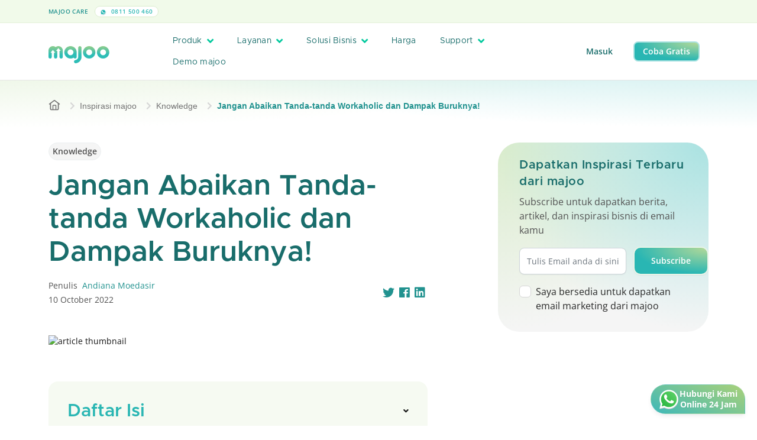

--- FILE ---
content_type: text/html; charset=UTF-8
request_url: https://majoo.id/solusi/detail/workaholic-adalah
body_size: 26070
content:
<!DOCTYPE html>
<html lang="id">

<head><script>(function(w,i,g){w[g]=w[g]||[];if(typeof w[g].push=='function')w[g].push(i)})
(window,'GTM-WZRTMN4','google_tags_first_party');</script><script>(function(w,d,s,l){w[l]=w[l]||[];(function(){w[l].push(arguments);})('set', 'developer_id.dYzg1YT', true);
		w[l].push({'gtm.start':new Date().getTime(),event:'gtm.js'});var f=d.getElementsByTagName(s)[0],
		j=d.createElement(s);j.async=true;j.src='/o4mg/';
		f.parentNode.insertBefore(j,f);
		})(window,document,'script','dataLayer');</script>
	<script nonce="c2eaf6c10754fe185246a1ce18ad8372">
		if (window.trustedTypes && window.trustedTypes.createPolicy) {
			window.trustedTypes.createPolicy('default', {
				createHTML: string => string,
				createScriptURL: string => string,
				createScript: string => string,
			});
		}
	</script>
    <!-- Default App Meta Tags -->
    <meta charset="utf-8">
	<meta http-equiv="X-UA-Compatible" content="IE=edge">
	<meta name="viewport" content="width=device-width, initial-scale=1, shrink-to-fit=no, maximum-scale=1">
	<meta name="theme-color" content="#ffffff">
	<meta name="description" content="Sebagian orang menganggap bahwa workaholic adalah sebutan untuk para pekerja keras. Padahal kenyataannya justru merugikan kesehatan mereka. Kenapa, ya?">
	<meta name="author" content="PT Majoo Teknologi Indonesia">
	<meta property="og:image" content="https://play-lh.googleusercontent.com/5xkYQyfqxUK1euEZ3J9qAAVMWM3pXBZF1RKbnnnq1vcy3W5v5OHs-oU8NM4gZ04ykA">
	<meta name="keywords" content ="kasir pintar,kasir pintar pro,kasir pintar free,aplikasi kasir pintar,aplikasi pos,aplikasi kasir,kelola penjualan,catat penjualan bisnis,ppob,perangkat kasir">
	

	<!-- SITE VERIFICATION -->
	<meta name="google-site-verification" content="knyLYoVvtwdHZSu_VGFE_akonG1e2bLuDE-Nty_UTyI" />
	<meta name="facebook-domain-verification" content="7vrpfqkzpwqlbgo5bkchfwe4bk0xm2" />

		    <link rel="canonical" href="https://majoo.id/solusi/detail/workaholic-adalah" />
	
	
	
    <!-- Page Title -->
    <title>Jangan Abaikan Tanda-tanda Workaholic dan Dampak Buruknya!</title>

    <!-- GOOGLE FONT PRECONNECT -->
	<link rel="preconnect" href="https://fonts.gstatic.com" crossorigin>
	
	<!-- FAVICON -->
	<link rel="shortcut icon" href="https://portal-gcs-cdn.majoo.id/v2/favicon.png" />
	<!-- Font Awesome v5.6.1 CSS DEPENDENCIES -->
	<link rel="stylesheet" href="https://majoo.id/assets/local/css/font-awesome/css/all.min.css" type="text/css" />
	<link rel="stylesheet" href="https://majoo.id/assets/local/css/font-awesome/css/fontawesome.min.css" type="text/css" />
    <!-- Simple Pagination CSS DEPENDENCIES -->
	<link rel="stylesheet" href="https://majoo.id/assets/local/css/simple-pagination.css" type="text/css" />
    <!-- Bootstrap v5.0.2 -->
    <link rel="stylesheet" href="https://majoo.id/assets/local/css/bootstrap.min.css" type="text/css" />
    <!-- Majoo Global CSS Files -->
	<link rel="stylesheet" href="https://majoo.id/assets/local/css/global.css?version=2.94.0" type="text/css" />
	<!-- Majoo Global Components Files -->
	<link rel="stylesheet" href="https://majoo.id/assets/local/css/theme.css?version=2.94.0" type="text/css" />
	<link rel="stylesheet" href="https://majoo.id/assets/local/css/components.css?version=2.94.0" type="text/css" />
	<link rel="stylesheet" href="https://majoo.id/assets/local/css/components-res.css?version=2.94.0" type="text/css" />
	<!-- <link rel="stylesheet" href="https://majoo.id/assets/local/css/pages/majoo-news.css?version=2.94.0" type="text/css" /> -->
    <!-- Flickity v2.3.0 -->
    <!-- <link rel="stylesheet" href="https://majoo.id/assets/local/css/flickity-custom.css" type="text/css" /> -->
	<link rel="stylesheet" href="https://majoo.id/assets/local/css/mj-slider.css?version=2.94.0" type="text/css" />
	<!-- Additional CSS Files for Page -->
			<link rel="stylesheet" href="https://majoo.id/assets/local/css/pages/bimbingan-blog-details.css?version=2.94.0" type="text/css" />
		
    <!-- reCAPTCHA -->
    <script nonce="c2eaf6c10754fe185246a1ce18ad8372" src="https://www.google.com/recaptcha/api.js" async defer></script>
    <!-- JQUERY v3.6.4 -->
	<script nonce="c2eaf6c10754fe185246a1ce18ad8372" src="https://majoo.id/assets/local/js/jquery.min.js"></script>
    <!-- Simple Pagination Core JS -->
    <script nonce="c2eaf6c10754fe185246a1ce18ad8372" src="https://majoo.id/assets/local/js/simple-pagination.js"></script>
	<!-- Majoo Core JS -->
	<script nonce="c2eaf6c10754fe185246a1ce18ad8372">
		window.MJ_CONFIG = {
			BASE_URL: 'https://majoo.id/',
			GCS_URL: 'https://portal-gcs-cdn.majoo.id/'
		};
	</script>
	<script nonce="c2eaf6c10754fe185246a1ce18ad8372" src="https://majoo.id/assets/local/js/majoo-core.js?version=2.94.0"></script>
    <!-- Flickity v2.3.0 -->
    <script nonce="c2eaf6c10754fe185246a1ce18ad8372" src="https://majoo.id/assets/local/js/flickity.min.js"></script>
	<!-- Moment JS 2.29.4 -->
	<script nonce="c2eaf6c10754fe185246a1ce18ad8372" src="https://cdnjs.cloudflare.com/ajax/libs/moment.js/2.29.4/moment.min.js"></script>
	<!-- Lazy v1.7.6 -->
	<script nonce="c2eaf6c10754fe185246a1ce18ad8372" src="https://majoo.id/assets/local/js/jquery.lazy.min.js"></script>

	<!-- Google Tag Manager -->
		<script nonce="c2eaf6c10754fe185246a1ce18ad8372">(function(w,d,s,l,i){w[l]=w[l]||[];w[l].push({'gtm.start':
	new Date().getTime(),event:'gtm.js'});var f=d.getElementsByTagName(s)[0],
	j=d.createElement(s),dl=l!='dataLayer'?'&l='+l:'';j.async=true;j.src=
	'https://www.googletagmanager.com/gtm.js?id='+i+dl;var n=d.querySelector('[nonce]');
	n&&j.setAttribute('nonce',n.nonce||n.getAttribute('nonce'));f.parentNode.insertBefore(j,f);
	})(window,document,'script','dataLayer','GTM-WZRTMN4');</script>
	<!-- End Google Tag Manager -->
	
	<!-- CODE TRACK FOR TIKTOK -->
	<script nonce="c2eaf6c10754fe185246a1ce18ad8372">
		!function (w, d, t) {
			w.TiktokAnalyticsObject=t;var ttq=w[t]=w[t]||[];ttq.methods=["page","track","identify","instances","debug","on","off","once","ready","alias","group","enableCookie","disableCookie"],ttq.setAndDefer=function(t,e){t[e]=function(){t.push([e].concat(Array.prototype.slice.call(arguments,0)))}};for(var i=0;i<ttq.methods.length;i++)ttq.setAndDefer(ttq,ttq.methods[i]);ttq.instance=function(t){for(var e=ttq._i[t]||[],n=0;n<ttq.methods.length;n++
			)ttq.setAndDefer(e,ttq.methods[n]);return e},ttq.load=function(e,n){var i="https://analytics.tiktok.com/i18n/pixel/events.js";ttq._i=ttq._i||{},ttq._i[e]=[],ttq._i[e]._u=i,ttq._t=ttq._t||{},ttq._t[e]=+new Date,ttq._o=ttq._o||{},ttq._o[e]=n||{};n=document.createElement("script");n.type="text/javascript",n.async=!0,n.src=i+"?sdkid="+e+"&lib="+t;e=document.getElementsByTagName("script")[0];e.parentNode.insertBefore(n,e)};
		
			ttq.load('C6NC13BU2H2S4I7M5GH0');
			ttq.page();
		}(window, document, 'ttq');
	</script>
	<script nonce="c2eaf6c10754fe185246a1ce18ad8372">
		!function (w, d, t) {
			w.TiktokAnalyticsObject=t;var ttq=w[t]=w[t]||[];ttq.methods=["page","track","identify","instances","debug","on","off","once","ready","alias","group","enableCookie","disableCookie"],ttq.setAndDefer=function(t,e){t[e]=function(){t.push([e].concat(Array.prototype.slice.call(arguments,0)))}};for(var i=0;i<ttq.methods.length;i++)ttq.setAndDefer(ttq,ttq.methods[i]);ttq.instance=function(t){for(var e=ttq._i[t]||[],n=0;n<ttq.methods.length;n++
			)ttq.setAndDefer(e,ttq.methods[n]);return e},ttq.load=function(e,n){var i="https://analytics.tiktok.com/i18n/pixel/events.js";ttq._i=ttq._i||{},ttq._i[e]=[],ttq._i[e]._u=i,ttq._t=ttq._t||{},ttq._t[e]=+new Date,ttq._o=ttq._o||{},ttq._o[e]=n||{};n=document.createElement("script");n.type="text/javascript",n.async=!0,n.src=i+"?sdkid="+e+"&lib="+t;e=document.getElementsByTagName("script")[0];e.parentNode.insertBefore(n,e)};
		
			ttq.load('C81OBU11P6O4F58G2H70');
			ttq.page();
		}(window, document, 'ttq');
	</script>
	<script nonce="c2eaf6c10754fe185246a1ce18ad8372">
		!function (w, d, t) {
			w.TiktokAnalyticsObject=t;var ttq=w[t]=w[t]||[];ttq.methods=["page","track","identify","instances","debug","on","off","once","ready","alias","group","enableCookie","disableCookie"],ttq.setAndDefer=function(t,e){t[e]=function(){t.push([e].concat(Array.prototype.slice.call(arguments,0)))}};for(var i=0;i<ttq.methods.length;i++)ttq.setAndDefer(ttq,ttq.methods[i]);ttq.instance=function(t){for(var e=ttq._i[t]||[],n=0;n<ttq.methods.length;n++
			)ttq.setAndDefer(e,ttq.methods[n]);return e},ttq.load=function(e,n){var i="https://analytics.tiktok.com/i18n/pixel/events.js";ttq._i=ttq._i||{},ttq._i[e]=[],ttq._i[e]._u=i,ttq._t=ttq._t||{},ttq._t[e]=+new Date,ttq._o=ttq._o||{},ttq._o[e]=n||{};n=document.createElement("script");n.type="text/javascript",n.async=!0,n.src=i+"?sdkid="+e+"&lib="+t;e=document.getElementsByTagName("script")[0];e.parentNode.insertBefore(n,e)};
		
			ttq.load('C81OAGFQNQSIS07TNK70');
			ttq.page();
		}(window, document, 'ttq');
	</script>
	<!-- END TIKTOK CODE -->

	<!-- Twitter universal website tag code -->
	<script nonce="c2eaf6c10754fe185246a1ce18ad8372">
		!function(e,t,n,s,u,a){e.twq||(s=e.twq=function(){s.exe?s.exe.apply(s,arguments):s.queue.push(arguments);
		},s.version='1.1',s.queue=[],u=t.createElement(n),u.async=!0,u.src='https://static.ads-twitter.com/uwt.js',
		a=t.getElementsByTagName(n)[0],a.parentNode.insertBefore(u,a))}(window,document,'script');
		// Insert Twitter Pixel ID and Standard Event data below
		twq('init','o7sr8');
		twq('track','PageView');
	</script>
	<!-- End Twitter universal website tag code -->

	<!-- Global site tag (gtag.js) - Google Analytics -->
	<script nonce="c2eaf6c10754fe185246a1ce18ad8372" async src="https://www.googletagmanager.com/gtag/js?id=UA-128043837-2"></script>

	<script nonce="c2eaf6c10754fe185246a1ce18ad8372">
		window.dataLayer = window.dataLayer || [];
		function gtag(){dataLayer.push(arguments);}
		gtag('js', new Date());
		gtag('config', 'UA-128043837-2');
		// Call from Mobile-web
		gtag('config', 'AW-990746822');
	</script>

	<!-- EXTERNAL META CONFIGURATION -->
		<!-- Twitter Meta Configuration -->
	<meta name="twitter:card" content="summary_large_image">
	<meta property="twitter:domain" content="majoo.id">
	<meta property="twitter:url" content="https://majoo.id/solusi/detail/workaholic-adalah">
	<meta name="twitter:title" content="Jangan Abaikan Tanda-tanda Workaholic dan Dampak Buruknya!">
	<meta name="twitter:description" content="Sebagian orang menganggap bahwa workaholic adalah sebutan untuk para pekerja keras. Padahal kenyataannya justru merugikan kesehatan mereka. Kenapa, ya?">
	<meta name="twitter:image" content="https://play-lh.googleusercontent.com/5xkYQyfqxUK1euEZ3J9qAAVMWM3pXBZF1RKbnnnq1vcy3W5v5OHs-oU8NM4gZ04ykA">
	<!-- End Twitter Meta Configuration -->

	<!-- Facebook Meta Config -->
	<meta property="og:url" content="https://majoo.id/solusi/detail/workaholic-adalah">
	<meta property="og:type" content="website">
	<meta property="og:title" content="Jangan Abaikan Tanda-tanda Workaholic dan Dampak Buruknya!">
	<meta property="og:description" content="Sebagian orang menganggap bahwa workaholic adalah sebutan untuk para pekerja keras. Padahal kenyataannya justru merugikan kesehatan mereka. Kenapa, ya?">
	<meta property="og:image" content="https://play-lh.googleusercontent.com/5xkYQyfqxUK1euEZ3J9qAAVMWM3pXBZF1RKbnnnq1vcy3W5v5OHs-oU8NM4gZ04ykA">
	<!-- End Facebook Meta Config -->
		<!-- END EXTERNAL META CONFIGURATION -->

	<!-- Google tag (gtag.js) -->
	<script nonce="c2eaf6c10754fe185246a1ce18ad8372" async src="https://www.googletagmanager.com/gtag/js?id=AW-990746822"></script>
	<script nonce="c2eaf6c10754fe185246a1ce18ad8372">
	window.dataLayer = window.dataLayer || [];
	function gtag(){dataLayer.push(arguments);}
	gtag('js', new Date());

	gtag('config', 'AW-990746822');
	</script>
</head>
<body>
		<!-- Google Tag Manager (noscript) -->
	<noscript><iframe src="https://www.googletagmanager.com/ns.html?id=GTM-WZRTMN4"
	height="0" width="0" style="display:none;visibility:hidden"></iframe></noscript>
	<!-- End Google Tag Manager (noscript) -->
		<div id="wrapper">
									<header class="locked">
    <div class="top-header locked">
        <div class="container">
            <div class="row align-items-center">
                <div class="col-xl-3 th-item">
                    <label>
                        majoo Care
                    </label>
                    <a href="https://wa.me/62811500460" class="span-text">
                        <img src="https://portal-gcs-cdn.majoo.id/v2/icon/whatsapp-header.svg" alt="logo header phone" />
                        0811 500 460
                    </a>
                </div>
                <div class="col-xl-6 text-center th-item">
                    <a id="sticky-popup-holder" class="header-banner-text pp-promo" href="#">
                        <span class="mj-capsule">Diskon 50%</span>
                        Semua Paket majoo <i class="fas fa-chevron-right"></i>
                    </a>
                </div>
                <div class="col-0 col-xl-3 text-end">
                                    </div>
            </div>
        </div>
    </div>
    <div class="main-header">
        <div class="container"> 
            <div class="row align-items-center">
                <div class="col-10 col-lg-2">
                    <a href="https://majoo.id/" class="main-logo-holder">
                        <img id="img-header-logo" src="https://portal-gcs-cdn.majoo.id/v2/logo/main-logo-hires.png" alt="logo majoo main" class="main-logo" />
                    </a>
                </div>
                <div class="col-2 col-lg-7">
                    <a href="#" class="header-menu-trigger"><i class="fas fa-bars"></i></a>
                    <div class="main-navigation">
                        <div class="main-navigation-content">
                            <ul class="header-menu">
                                <li>
                                    <a href="#" class="mega-menu-trigger">
                                        Produk
                                        <i class="fas fa-angle-down"></i>
                                    </a>
                                    <div class="mega-menu-container">
    <div class="container mega-menu-inner">
        <div class="row">
            <div class="col-lg-3">
                <div class="mega-menu-category">
                    <h2>Produk</h2>
                    <p>Temukan informasi produk dan fitur majoo lebih lanjut.</p>
                    <a href="https://majoo.id/produk" class="mj-button mj-primary-btn sm">
                        Lebih lanjut <i class="fas fa-arrow-right"></i>
                    </a>
                    <div class="mega-menu-category-footer">
                        <a href="https://majoo.id/kenapa-pilih-majoo" class="mega-menu-nav-more">Kenapa pilih majoo? <i class="fas fa-arrow-right"></i></a>
                        <a href="https://majoo.id/informasi-update" class="mega-menu-nav-more">Update produk majoo <i class="fas fa-arrow-right"></i></a>
                    </div>
                </div>
            </div>
            <div class="col">
                <div class="mega-menu-item-holder">
                    <div class="row">
                        <div class="col">
                            <div class="mega-menu-item">
                                <div class="mega-menu-item-header">
                                    <h3>Fitur aplikasi</h3>
                                    <div class="ln"></div>
                                </div>
                                <div class="mega-menu-item-body">
                                    <ul class="mm-capsule">
                                        <li><a href="https://majoo.id/aplikasi-kasir-online" class="mj-capsule kasir-online">Kasir Online <i class="fas fa-arrow-right"></i></a></li>
                                        <li><a href="https://majoo.id/aplikasi-keuangan" class="mj-capsule akuntansi">Akuntansi <i class="fas fa-arrow-right"></i></a></li>
                                        <li><a href="https://majoo.id/aplikasi-crm" class="mj-capsule aplikasi-crm">Aplikasi CRM <i class="fas fa-arrow-right"></i></a></li>
                                        <li><a href="https://majoo.id/aplikasi-owner" class="mj-capsule aplikasi-owner">Aplikasi Owner <i class="fas fa-arrow-right"></i></a></li>
                                    </ul>
                                    <ul class="mm-capsule">
                                        <li><a href="https://majoo.id/aplikasi-karyawan" class="mj-capsule karyawan">Karyawan <i class="fas fa-arrow-right"></i></a></li>
                                        <li><a href="https://majoo.id/aplikasi-inventori" class="mj-capsule inventori">Inventori <i class="fas fa-arrow-right"></i></a></li>
                                        <li><a href="https://majoo.id/aplikasi-analisa-bisnis" class="mj-capsule analisa-bisnis">Analisa Bisnis <i class="fas fa-arrow-right"></i></a></li>
                                        <li><a href="https://majoo.id/aplikasi-toko-online" class="mj-capsule toko-online">Order Online <i class="fas fa-arrow-right"></i></a></li>
                                    </ul>
                                </div>
                            </div>
                        </div>
                    </div>
                    <div class="row">
                        <div class="col">
                            <div class="mega-menu-item mt-3">
                                <div class="mega-menu-item-header">
                                    <h3>Produk Prime</h3>
                                    <div class="ln"></div>
									<a href="https://majoo.id/prime" class="mega-menu-nav-more">Lihat semua <i class="fas fa-arrow-right"></i></a>
                                </div>
                                <div class="mega-menu-item-body">
                                    <div class="row">
                                        <div class="col">
                                            <div class="row g-2 gy-3">
                                                <div class="col-lg-3">
                                                    <a class="mj-capsule prime-capsule w-100" href="https://majoo.id/prime/fnb">
                                                        <img src="https://portal-gcs-cdn.majoo.id/v2/icon-prime/mainlogo-prime.png" alt="main logo prime" />
                                                        <span>Prime FnB</span>
                                                    </a>
                                                </div>
                                                <div class="col-lg-3">
                                                    <a class="mj-capsule prime-capsule w-100" href="https://majoo.id/prime/jasa">
                                                        <img src="https://portal-gcs-cdn.majoo.id/v2/icon-prime/mainlogo-prime.png" alt="main logo prime" />
                                                        <span>Prime Jasa</span>
                                                    </a>
                                                </div>
                                                <div class="col-lg-3">
                                                    <a class="mj-capsule prime-capsule w-100" href="https://majoo.id/prime/retail">
                                                        <img src="https://portal-gcs-cdn.majoo.id/v2/icon-prime/mainlogo-prime.png" alt="main logo prime" />
                                                        <span>Prime Retail</span>
                                                    </a>
                                                </div>
                                                <div class="col-lg-3">
                                                    <a class="mj-capsule prime-capsule w-100" href="https://majoo.id/prime/beauty">
                                                        <img src="https://portal-gcs-cdn.majoo.id/v2/icon-prime/mainlogo-prime.png" alt="main logo prime" />
                                                        <span>Prime Beauty</span>
                                                    </a>
                                                </div>
                                            </div>
                                        </div>
                                    </div>
                                </div>
                            </div>
                        </div>
                    </div>
                    <div class="row">
                        <div class="col">
                            <div class="mega-menu-item mt-3">
                                <div class="mega-menu-item-header">
                                    <h3>Produk Pendukung</h3>
                                    <div class="ln"></div>
									<a href="https://majoo.id/produk/produk-pendukung" class="mega-menu-nav-more">Lihat semua <i class="fas fa-arrow-right"></i></a>
                                </div>
                                <div class="mega-menu-item-body">
                                    <div class="row">
                                        <div class="col">
                                            <div class="row g-2 gy-3">
                                                <div class="col-lg-3">
                                                    <a class="mj-card-display soft" href="https://majoo.id/satu-sehat" style="padding: 10px; border-radius: 12px;">
                                                        <span class="mj-capsule xs mb-3">Integrasi Satu Sehat</span>
                                                        <div class="mega-menu-nav-card-inner">
                                                            <img src="https://portal-gcs-cdn.majoo.id/v2/logo/majoo-paygo.png" alt="icon majoo satu sehat" />
                                                            <label>majoo Satu Sehat</label>
                                                        </div>
                                                    </a>
                                                </div>
                                                <div class="col-lg-3">
                                                    <a class="mj-card-display soft" href="https://majoo.id/majoo-order-display" style="padding: 10px; border-radius: 12px;">
                                                        <span class="mj-capsule xs mb-3">Layanan informasi pesanan</span>
                                                        <div class="mega-menu-nav-card-inner">
                                                            <img src="https://portal-gcs-cdn.majoo.id/v2/logo/logo-majoo-order-display.png" alt="icon monitor" />
                                                            <label>majoo Order Display</label>
                                                        </div>
                                                    </a>
                                                </div>
                                                <div class="col-lg-3">
                                                    <a class="mj-card-display soft" href="https://majoo.id/toko-online" style="padding: 10px; border-radius: 12px;">
                                                        <div class="d-flex align-items-center justify-content-between">
                                                            <span class="mj-capsule xs mb-3">Integrasi Marketplace</span>
                                                            <span class="mj-capsule xs new sm mb-3">Add On</span>
                                                        </div>
                                                        <div class="mega-menu-nav-card-inner">
                                                            <img src="https://portal-gcs-cdn.majoo.id/v2/logo/logo-majoo-omni-square.png" alt="icon monitor">
                                                            <label>majoo Omnichannel</label>
                                                        </div>
                                                    </a>
                                                </div>
                                                <div class="col-lg-3">
                                                    <a class="mj-card-display soft" href="https://majoo.id/consumer-app" style="padding: 10px; border-radius: 12px;">
                                                        <div class="d-flex align-items-center justify-content-between">
                                                            <span class="mj-capsule xs mb-3">Aplikasi Mobile</span>
                                                            <span class="mj-capsule xs new sm mb-3">Add On</span>
                                                        </div>
                                                        <div class="mega-menu-nav-card-inner">
                                                            <img src="https://portal-gcs-cdn.majoo.id/v2/logo/logo-majoo-consumer-square.png" alt="icon mobile">
                                                            <label>majoo Consumer App</label>
                                                        </div>
                                                    </a>
                                                </div>
                                                                                                <!-- <div class="col-lg-3">
                                                    <a class="mj-card-display soft" href="https://majoo.id/majoo-api" style="padding: 10px; border-radius: 12px;">
                                                        <span class="mj-capsule xs mb-3">Integrasi ERP</span>
                                                        <div class="mega-menu-nav-card-inner">
                                                            <img src="https://portal-gcs-cdn.majoo.id/v2/logo/logo-majoo-api-square.png" alt="icon user">
                                                            <label>majoo API</label>
                                                        </div>
                                                    </a>
                                                </div> -->
                                                                                            </div>
                                        </div>
                                                                            </div>
                                </div>
                            </div>
                        </div>
                    </div>
                </div>
            </div>
        </div>
    </div>
</div>

                                </li>
                                <li>
                                    <a href="#" class="mega-menu-trigger" style="flex-shrink:0;">
                                        <div style="display: flex; align-items: center; gap: .5rem;">
                                            Layanan
                                        </div>
                                        <i class="fas fa-angle-down"></i>
                                    </a>
                                    <div class="mega-menu-container">
    <div class="container mega-menu-inner">
        <div class="row">
            <div class="col-lg-3">
                <div class="mega-menu-category">
                    <h2>
                        Layanan
                    </h2>
                    <p>Kembangkan bisnis dengan layanan dan bimbingan.</p>
                    <a href="https://majoo.id/layanan" class="mj-button mj-primary-btn">
                        Lebih lanjut <i class="fas fa-arrow-right"></i>
                    </a>
                    <div class="mega-menu-category-footer">
                        <div class="mj-card-display soft green" style="height: fit-content;">
                            <span class="mj-capsule new-bull">
                                New
                            </span>
                            <img class="my-1" src="https://portal-gcs-cdn.majoo.id/v2/logo/logo-mcapital-x-gotyme.png" alt="logo layanan" class="icon-hero">
                            <p class="mj-desc-text mb-2">
                                Pendanaan siap pakai, cicilan fleksibel
                            </p>
                            <a href="https://majoo.id/layanan/majoo-capital-xgotyme" class="mega-menu-nav-more">
                                Pelajari lebih lanjut
                            </a>
                        </div>
                    </div>
                </div>
            </div>
            <div class="col">
                <div class="mega-menu-item-holder">
                    <div class="row">
                        <div class="col">
                            <div class="mega-menu-item">
                                <div class="mega-menu-item-header">
                                    <h3>Majoo Grow</h3>
                                    <div class="ln"></div>
                                    <a href="https://majoo.id/majoo-grow" class="mega-menu-nav-more">Lihat semua <i class="fas fa-arrow-right"></i></a>
                                </div>
                                <div class="mega-menu-item-body">
                                    <div class="row g-2 gy-3">
                                        <div class="col-lg">
                                            <a class="mj-card-display soft" href="https://majoo.id/layanan/franchise" style="padding: 10px; border-radius: 12px;">
                                                <span class="mj-capsule xs mb-3">Kemitraan</span>
                                                <img
                                                    src="https://portal-gcs-cdn.majoo.id/v2/logo/majoo-franchise.png"
                                                    alt="logo layanan"
                                                    style="height: 20px; margin-bottom: 0; width: auto; display: block;"
                                                />
                                            </a>
                                        </div>
                                        <div class="col-lg">
                                            <a class="mj-card-display soft" href="https://majoo.id/layanan/majoo-pay" style="padding: 10px; border-radius: 12px;">
                                                <span class="mj-capsule xs mb-3">Pembayaran</span>
                                                <img
                                                    src="https://portal-gcs-cdn.majoo.id/v2/logo/majoo-pay.png"
                                                    alt="logo layanan"
                                                    style="height: 20px; margin-bottom: 0; width: auto; display: block;"
                                                />
                                            </a>
                                        </div>
                                        <div class="col-lg">
                                            <a class="mj-card-display soft" href="https://majoo.id/layanan/majoo-capital" style="padding: 10px; border-radius: 12px;">
                                                <div class="d-flex align-items-center justify-content-between mb-3">
                                                    <span class="mj-capsule xs">Permodalan</span>
                                                    <span class="mj-capsule xs new-bull">New</span>
                                                </div>
                                                <img
                                                    src="https://portal-gcs-cdn.majoo.id/v2/logo/majoo-capital.png"
                                                    alt="logo capital"
                                                    style="height: 20px; margin-bottom: 0; width: auto; display: block;"
                                                />
                                            </a>
                                        </div>
                                        <div class="col-lg">
                                            <a class="mj-card-display soft" href="https://majoo.id/layanan/majoo-supplies" style="padding: 10px; border-radius: 12px;">
                                                <span class="mj-capsule xs mb-3">Belanja Stok</span>
                                                <img
                                                    src="https://portal-gcs-cdn.majoo.id/v2/logo/majoo-supplies.png"
                                                    alt="logo supplies"
                                                    style="height: 20px; margin-bottom: 0; width: auto; display: block;"
                                                />
                                            </a>
                                        </div>
                                                                                <div class="col-lg">
                                            <a class="mj-card-display soft" href="https://majoo.id/layanan/majoo-ads" style="padding: 10px; border-radius: 12px;">
                                                <span class="mj-capsule xs mb-3">Iklan Digital</span>
                                                <img
                                                    src="https://portal-gcs-cdn.majoo.id/v2/logo/new-majoo-ads.png"
                                                    alt="logo ads"
                                                    style="height: 20px; margin-bottom: 0; width: auto; display: block;"
                                                />
                                            </a>
                                        </div>
                                    </div>
                                </div>
                            </div>
                        </div>
                    </div>
                    <div class="row mt-3">
                        <div class="col">
                            <div class="mega-menu-item">
                                <div class="mega-menu-item-header">
                                    <h3>majoowira</h3>
                                    <div class="ln"></div>
                                    <a href="https://majoo.id/majoowira" class="mega-menu-nav-more">Lihat semua <i class="fas fa-arrow-right"></i></a>
                                </div>
                                <div class="mega-menu-item-body">
                                    <div class="row">
                                        <div class="col">
                                            <div class="row g-2 gy-3">
                                                <div class="col-lg">
                                                    <a class="mj-card-display soft" href="https://majoo.id/majoowira/mentorship" style="padding: 10px; border-radius: 12px;">
                                                        <span class="mj-capsule xs mb-3">Mentoring Bisnis</span>
                                                        <img src="https://portal-gcs-cdn.majoo.id/v2/logo/majoo-mentor.png" alt="logo-mentor" class="img-logo-bimbingan" />
                                                    </a>
                                                </div>
                                                <div class="col-lg">
                                                    <a class="mj-card-display soft" href="https://majoo.id/majoowira/kompetisi" style="padding: 10px; border-radius: 12px;">
                                                        <span class="mj-capsule xs mb-3">Kompetisi Bisnis</span>
                                                        <img src="https://portal-gcs-cdn.majoo.id/v2/logo/majoo-kompetisi.png" alt="logo-mentor" class="img-logo-bimbingan" />
                                                    </a>
                                                </div>
                                                <div class="col-lg">
                                                    <a class="mj-card-display soft" href="https://majoo.id/majoowira/kelas-majoo" style="padding: 10px; border-radius: 12px;">
                                                        <span class="mj-capsule xs mb-3">Kelas Bisnis</span>
                                                                                                                <img src="https://portal-gcs-cdn.majoo.id/v2/logo/majoo-ruang.png" alt="logo-mentor" class="img-logo-bimbingan" />
                                                    </a>
                                                </div>
                                                <div class="col-lg">
                                                    <a class="mj-card-display soft" href="https://majoo.id/majoowira/pustaka" style="padding: 10px; border-radius: 12px;">
                                                        <span class="mj-capsule xs mb-3">Majalah Bisnis</span>
                                                                                                                <img src="https://portal-gcs-cdn.majoo.id/v2/logo/majoo-pustaka.png" alt="logo-mentor" class="img-logo-bimbingan" />
                                                    </a>
                                                </div>
                                                <div class="col-lg">
                                                    <a class="mj-card-display soft" href="https://majoo.id/blog" style="padding: 10px; border-radius: 12px;">
                                                        <span class="mj-capsule xs mb-3">Blog</span>
                                                                                                                <img src="https://portal-gcs-cdn.majoo.id/v2/logo/majoo-inspirasi.png" alt="logo-mentor" class="img-logo-bimbingan" />
                                                    </a>
                                                </div>
                                            </div>
                                        </div>
                                    </div>
                                </div>
                            </div>
                        </div>
                    </div>
                    <div class="row mt-3">
                        <div class="col">
                            <div class="mega-menu-item">
                                <div class="mega-menu-item-header">
                                    <h3>majoo expert</h3>
                                    <div class="ln"></div>
                                    <a href="https://majoo.id/expert" class="mega-menu-nav-more">Lihat semua <i class="fas fa-arrow-right"></i></a>
                                </div>
                                <div class="mega-menu-item-body">
                                    <div class="row">
                                        <div class="col">
                                            <div class="row g-2 gy-3">
                                                <div class="col-lg">
                                                    <a class="mj-card-display soft" href="https://majoo.id/majoo-expert/accounting" style="padding: 10px; border-radius: 12px;">
                                                        <span class="mj-capsule xs mb-3">Jasa Akuntansi & Pajak</span>
                                                        <img src="https://portal-gcs-cdn.majoo.id/v2/img/majoo-expert-accounting/logo.png" alt="logo layanan" class="img-logo-bimbingan" />
                                                    </a>
                                                </div>
                                                <div class="col-lg">
                                                    <a class="mj-card-display soft" href="https://majoo.id/majoo-expert/legal" style="padding: 10px; border-radius: 12px;">
                                                        <span class="mj-capsule xs mb-3">Jasa Legalitas & Izin Usaha</span>
                                                        <img src="https://portal-gcs-cdn.majoo.id/v2/img/majoo-expert-legal/logo.png" alt="logo layanan" class="img-logo-bimbingan" />
                                                    </a>
                                                </div>
                                                <div class="col-lg"></div>
                                                <div class="col-lg"></div>
                                                <div class="col-lg"></div>
                                            </div>
                                        </div>
                                    </div>
                                </div>
                            </div>
                        </div>
                    </div>
                </div>
            </div>
        </div>
    </div>
</div>

                                </li>
                                <li>
                                    <a href="#" class="mega-menu-trigger">
                                        Solusi Bisnis
                                        <i class="fas fa-angle-down"></i>
                                    </a>
                                    <div class="mega-menu-container">
    <div class="container mega-menu-inner">
        <div class="row">
            <div class="col-lg-3">
                <div class="mega-menu-category">
                    <h2>Solusi Bisnis</h2>
                    <p>Semua solusi untuk segala jenis bisnismu.</p>
                    <a href="https://majoo.id/solusi-bisnis" class="mj-button mj-primary-btn">
                        Lebih lanjut <i class="fas fa-arrow-right"></i>
                    </a>
                    <div class="mega-menu-category-footer">
                        <div class="mj-card-display soft green" style="height: fit-content;">
                            <span class="mj-capsule new">New</span>
                            <h3 class="mj-subtitle-text xs mt-3 mb-2">Aplikasi Mobile Custom</h3>
                            <p class="mj-desc-text mb-2">
                                Miliki Aplikasi Penjualan & Loyalty, Tingkatkan Retensi dan Percepat Transaksi
                            </p>
                            <a href="https://majoo.id/solusi-bisnis/enterprise/aplikasi-mobile-custom" class="mega-menu-nav-more">
                                Pelajari lebih lanjut
                            </a>
                        </div>
                    </div>
                </div>
            </div>
            <div class="col">
                <div class="mega-menu-item-holder">
                    <div class="row">
                        <div class="col">
                            <div class="mega-menu-item">
                                                                <div class="mega-menu-item-body">
                                    <div class="row g-2">
                                        <div class="col-lg">
                                            <div class="mega-menu-accordion-body">
                                                <label>
                                                    Food & Beverages
                                                    <span class="ln"></span>
                                                    <i class="fas fa-chevron-down"></i>
                                                </label>
                                                <div class="mega-menu-accordion-content">
                                                    <a href="https://majoo.id/solusi-bisnis/food-and-beverages?section=quick-services">Quick Services</a>
                                                    <a href="https://majoo.id/solusi-bisnis/food-and-beverages?section=resto-full-service">Resto Full Service</a>
                                                    <a href="https://majoo.id/solusi-bisnis/food-and-beverages?section=fast-casual-fnb">Fast Casual FnB</a>
                                                    <a href="https://majoo.id/solusi-bisnis/food-and-beverages?section=coffee-shops">Coffee Shops</a>
                                                    <a href="https://majoo.id/solusi-bisnis/food-and-beverages?section=cloud-kitchen">Cloud Kitchen</a>
                                                    <a href="https://majoo.id/solusi-bisnis/food-and-beverages?section=foodcourt">Foodcourt</a>
                                                    <a href="https://majoo.id/solusi-bisnis/food-and-beverages?section=lounge-and-bar">Lounge & Bar</a>
                                                </div>
                                            </div>
                                        </div>
                                        <div class="col-lg">
                                            <div class="mega-menu-accordion-body">
                                                <label>
                                                    Toko Retail
                                                    <span class="ln"></span>
                                                    <i class="fas fa-chevron-down"></i>
                                                </label>
                                                <div class="mega-menu-accordion-content">
                                                    <a href="https://majoo.id/solusi-bisnis/toko-retail?section=clothing-acc">Clothing & Accessories</a>
                                                    <a href="https://majoo.id/solusi-bisnis/toko-retail?section=toko-elektronik">Toko Elektronik</a>
                                                    <a href="https://majoo.id/solusi-bisnis/toko-retail?section=grosir-minimarket">Grosir & Minimarket</a>
                                                    <a href="https://majoo.id/solusi-bisnis/toko-retail?section=toko-online">Toko Online</a>
                                                    <a href="https://majoo.id/solusi-bisnis/toko-retail?section=gadget-accessories">Gadget & Accessories</a>
                                                    <a href="https://majoo.id/solusi-bisnis/toko-retail?section=toko-bangunan">Toko Bangunan</a>
                                                    <a href="https://majoo.id/solusi-bisnis/toko-retail?section=furniture">Furniture & Rumah Tangga</a>
                                                    <a href="https://majoo.id/solusi-bisnis/toko-retail?section=apotek-toko-obat">Apotek & Toko Obat</a>
                                                    <a href="https://majoo.id/solusi-bisnis/toko-retail?section=distributor">Distributor</a>
                                                    <a href="https://majoo.id/solusi-bisnis/toko-retail?section=popup-store">Popup Store</a>
                                                    <a href="https://majoo.id/solusi-bisnis/toko-retail?section=toko-buah">Toko Buah</a>
                                                    <a href="https://majoo.id/solusi-bisnis/toko-retail?section=design-percetakan">Design & Percetakan</a>
                                                    <a href="https://majoo.id/solusi-bisnis/toko-retail?section=toko-hobby">Toko Hobby</a>
                                                </div>
                                            </div>
                                        </div>
                                        <div class="col-lg">
                                            <div class="mega-menu-accordion-body">
                                                <label>
                                                    Beauty
                                                    <span class="ln"></span>
                                                    <i class="fas fa-chevron-down"></i>
                                                </label>
                                                <div class="mega-menu-accordion-content">
                                                    <a href="https://majoo.id/solusi-bisnis/beauty?section=salon-kecantikan">Salon Kecantikan</a>
                                                    <a href="https://majoo.id/solusi-bisnis/beauty?section=barbershop">Barbershop</a>
                                                    <a href="https://majoo.id/solusi-bisnis/beauty?section=klinik-kesehatan">Klinik & Kesehatan</a>
                                                    <a href="https://majoo.id/solusi-bisnis/beauty?section=day-spa">Day Spa</a>
                                                    <a href="https://majoo.id/solusi-bisnis/beauty?section=pet-shop">Pet Shops</a>
                                                </div>
                                            </div>
                                        </div>
                                        <div class="col-lg">
                                            <div class="mega-menu-accordion-body">
                                                <label>
                                                    Jasa
                                                    <span class="ln"></span>
                                                    <i class="fas fa-chevron-down"></i>
                                                </label>
                                                <div class="mega-menu-accordion-content">
                                                    <a href="https://majoo.id/solusi-bisnis/jasa-professional?section=laundry">Laundry</a>
                                                    <a href="https://majoo.id/solusi-bisnis/jasa-professional?section=car-wash">Car Wash</a>
                                                    <a href="https://majoo.id/solusi-bisnis/jasa-professional?section=reparasi">Reparasi</a>
                                                    <a href="https://majoo.id/solusi-bisnis/jasa-professional?section=bengkel">Bengkel & Spareparts</a>
                                                    <a href="https://majoo.id/solusi-bisnis/jasa-professional?section=jasa-professional">Jasa Profesional</a>
                                                    <a href="https://majoo.id/solusi-bisnis/jasa-professional?section=sport-fitness">Sport & Fitness</a>
                                                    <a href="https://majoo.id/solusi-bisnis/jasa-professional?section=penginapan">Penginapan</a>
                                                    <a href="https://majoo.id/solusi-bisnis/jasa-professional?section=parkir-reservasi">Parkir & Reservasi</a>
                                                    <a href="https://majoo.id/solusi-bisnis/jasa-professional?section=playground">Playground</a>
                                                    <a href="https://majoo.id/solusi-bisnis/jasa-professional?section=day-care">Daycare</a>
                                                </div>
                                            </div>
                                        </div>
                                        <div class="col-lg">
                                            <div class="mega-menu-accordion-body">
                                                <label>
                                                    Enterprise
                                                    <span class="ln"></span>
                                                    <i class="fas fa-chevron-down"></i>
                                                </label>
                                                <div class="mega-menu-accordion-content">
                                                    <a href="https://majoo.id/solusi-bisnis/enterprise?section=multibrand">Multibrand</a>
                                                    <a href="https://majoo.id/solusi-bisnis/enterprise?section=franchise">Franchise</a>
                                                    <a href="https://majoo.id/solusi-bisnis/enterprise?section=jaringan-distribusi">Jaringan Distribusi</a>
                                                    <a href="https://majoo.id/solusi-bisnis/enterprise?section=solusi-khusus">Solusi Khusus</a>
                                                    <a href="https://majoo.id/solusi-bisnis/enterprise/aplikasi-mobile-custom">Aplikasi Mobile Custom</a>
                                                </div>
                                            </div>
                                        </div>
                                                                                                                        </div>
                                </div>
                            </div>
                        </div>
                    </div>
                </div>
            </div>
        </div>
    </div>
</div>

                                </li>
                                <li >
                                    <a href="https://majoo.id/harga">
                                        Harga
                                    </a>
                                </li>
                                <li>
                                    <a href="#" class="mega-menu-trigger">
                                        Support
                                        <i class="fas fa-angle-down"></i>
                                    </a>
                                    <div class="mega-menu-container">
    <div class="container">
        <div class="d-flex">
            <div class="w-custom-menu">        
                <div class="mega-menu-inner support">
                    <div class="mega-menu-category support">
                        <div class="mega-menu-category-footer">
                            <a href="https://majoo.id/majoo-care" class="mega-menu-nav-more">majoo Care</a>
                            <a href="https://majoo.id/hubungi-kami" class="mega-menu-nav-more">Hubungi Kami</a>
                            <a href="https://majoo.id/faq" class="mega-menu-nav-more">Frequently Asked Question</a>
                            <a href="https://majoo.id/panduan-pengguna" class="mega-menu-nav-more">Panduan Pengguna</a>
                                                        <a href="https://www.youtube.com/playlist?list=PLWgKpDK6PDefDoM572a8u8LX4bZo1uoyS" class="mega-menu-nav-more" target="_blank">Video Tutorial</a>
                        </div>
                    </div>
                </div>
            </div>
        </div>
    </div>
</div>

                                </li>
                                <li>
                                    <a href="https://majoo.id/demo-majoo">
                                        Demo majoo
                                    </a>
                                </li>
                            </ul>
                        </div>
                        <div class="main-navigation-footer">
                            <a href="https://dashboard.majoo.id/auth/register" class="mj-button mj-primary-btn" target="_blank">
                                Coba Gratis
                            </a>
                            <a href="https://dashboard.majoo.id/auth/login" class="mj-button mj-solid-white-btn" target="_blank">
                                Masuk
                            </a>
                            <div class="header-info">
                                <label>
                                    majoo Care
                                </label>
                                <a href="https://wa.me/62811500460" class="span-text">
                                    <img src="https://portal-gcs-cdn.majoo.id/v2/icon/whatsapp-header.svg" alt="logo header phone" />
                                    0811 500 460
                                </a>
                            </div>
                        </div>
                    </div>
                </div>
                <div class="col-0 col-lg-3 text-end">
                    <div class="header-right-container">
                        <a href="https://dashboard.majoo.id/auth/login" class="mj-button mj-naked-btn xs" target="_blank">
                            Masuk
                        </a>
                        <a href="https://dashboard.majoo.id/auth/register" class="mj-button mj-primary-btn xs" target="_blank">
                            Coba Gratis
                        </a>
                    </div>
                </div>
            </div>
        </div>
    </div>
</header>

							<main>
<section class="mj-hero mj-gradient-header">
    <div class="container">
        <div class="row mb-4">
            <div class="col">
                <nav aria-label="breadcrumb">
                    <ol class="breadcrumb">
                        <li class="breadcrumb-item">
                            <a href="https://majoo.id/">
                                <img src="https://portal-gcs-cdn.majoo.id/v2/icon/icon-home.svg" alt="logo header phone">
                            </a>
                        </li>
                        <li class="breadcrumb-item"><a href="https://majoo.id/blog">Inspirasi majoo</a></li>
                        <li class="breadcrumb-item">
                            <a href="https://majoo.id/solusi/category/knowledge">
                                Knowledge
                            </a>
                        </li>
                        <li class="breadcrumb-item" aria-current="page">
                            <strong class="active">
                                Jangan Abaikan Tanda-tanda Workaholic dan Dampak Buruknya!
                            </strong>
                        </li>
                    </ol>
                </nav>
            </div>
        </div>
    </div>
</section>
<section class="mj-section">
    <div class="container">
        <div class="row">
            <div class="col-lg-7">
                <label class="mj-capsule mb-3">Knowledge</label>
                <h1 class="mj-title-text sm mb-3">Jangan Abaikan Tanda-tanda Workaholic dan Dampak Buruknya!</h1>
                <!-- <p class="mj-desc-text">
                    sss
                </p> -->
                <div class="mj-pers-heading mb-5">
                    <div>
                        <p class="mj-desc-text" style="font-size: 14px">
                            <span>
                                Penulis <a href="https://majoo.id/author/1076" class="text-capitalize">Andiana Moedasir</a>
                            </span>
                            <br />
                            <span>10 October 2022</span>
                                                    </p>
                    </div>
					<div class="mj-pers-share">
						<a href="https://twitter.com/intent/tweet?text=" class="shareTW"><i class="fab fa-twitter"></i></a>
						<a href="https://www.facebook.com/sharer/sharer.php?u=" class="shareFB"><i class="fab fa-facebook"></i></a>
						<a href="https://www.linkedin.com/shareArticle?mini=true&amp;url=" class="shareLN"><i class="fab fa-linkedin"></i></a>
					</div>
				</div>
				<img src="https://mayang.klopos.com/image_spanduk/temp/530/530043936900221010225246.jpg" class="news-img mb-5" alt="article thumbnail" />
                <div id="blog-toc" class="mb-5">
                    <div class="toc-holder w-100">
                        <div class="mj-card-collapsible bg-transparent border-0">
                            <div class="mj-card-collapsible-body d-flex align-items-center justify-content-between flex-row w-100 p-3" id="toc-label" style="cursor: pointer;">
                                <label class="mj-title-text xs">Daftar Isi</label>
                                <i class="fas fa-angle-down"></i>
                            </div>
                            <div class="mj-card-collapsible-item bg-transparent border-0 p-0">
                                <div id="toc-list">
                                    <!-- DYNAMIC CONTENT -->
                                </div>
                            </div>
                        </div>
                    </div>
                </div>
                <div class="mj-pers-content" id="article-body">
                    <p><span style="font-size:12pt;font-family:Arial;color:#000000;background-color:transparent;font-weight:400;font-style:normal;font-variant:normal;text-decoration:none;vertical-align:baseline;white-space:pre;white-space:pre-wrap;" id="docs-internal-guid-158c047c-7fff-84a5-6c41-92bcf331f728"><span style="border:none;display:inline-block;overflow:hidden;width:624px;height:416px;"><img alt="Rajin bekerja sangat bagus untuk memotivasi diri sendiri dan orang lain. Namun menjadi workaholic justru mengganggu kehidupan dan kesehatan." title="Rajin bekerja sangat bagus untuk memotivasi diri sendiri dan orang lain. Namun menjadi workaholic justru mengganggu kehidupan dan kesehatan." src="https://lh5.googleusercontent.com/rUdnDuXE98tOSzBtbV3qOP_XKyB4wF7ZckcNk-yHRYQ9pEfQRR5s4mG3k9WbrPSr0BdnUcv5nVp7PRcCLxA2az7aGAxy5w2KBouROqB0Hs3O-e2lSbvou4wR0zFFGhK0k5_O0ugJrT7b8hfMP5SUSLt_u_7zFysjdfDmBgRowW21KRijr3dJbytYng" style="margin-left:0px;margin-top:0px;" width="624" height="416"></span></span></p><p>Apakah kamu pernah dalam situasi ini atau melihat melihat temanmu begitu rajin dalam bekerja? Datang paling awal dan pulang paling terakhir? Inikah yang disebut “gila kerja”? Kamu mungkin beranggapan bahwa temanmu atau justru kamu sendiri sedang bekerja keras saking semangatnya. Bisa jadi temanmu atau kamu adalah seorang <em>workaholic</em>.&nbsp;</p>
<p><em>Workaholic</em> adalah istilah yang biasa ditujukan kepada orang yang kecanduan bekerja. Apakah kamu sudah mengetahui apa itu <em>workaholic</em>? Mungkin selama ini kamu menganggap bahwa <em>workaholic </em>adalah sebutan untuk orang yang bekerja keras saja. Benarkah?</p>
<p>Bekerja memang jadi salah satu cara untuk mengembangkan dan memaksimalkan potensi diri. Namun, dalam situasi tertentu, justru banyak orang jadi terobsesi dengan pekerjaannya.</p>
<p>Baca juga: <a href="https://majoo.id/solusi/detail/contoh-kontrak-kerja-karyawan">Perhatikan Hal Ini Sebelum Tanda Tangani Perjanjian Kerjamu!</a>&nbsp;</p>
<h2>Apa Arti dari Kata Workaholic?</h2>
<p>Merujuk laman <a href="https://www.apa.org/science/about/psa/2016/04/workaholism">American Psychology Association</a>, <em>workaholism </em>adalah suatu kondisi dan situasi ketika seseorang merasakan paksaan atau kebutuhan dari dalam dirinya untuk terus-menerus bekerja yang tak bisa dikendalikan.&nbsp;</p>
<p>Sederhananya, mereka merasa adanya kecanduan untuk terus-terusan bekerja yang tercipta dalam diri mereka sendiri, bukan karena faktor eksternal lain.</p>
<p>Jadi, apa itu <em>workaholic</em>? Nah, <em>workaholic</em> adalah istilah yang ditujukan untuk mereka yang mempunyai kecanduan untuk terus bekerja atau <em>workaholism</em>. Sebagian besar orang banyak yang menyebut istilah <em>workaholic</em> sebagai orang yang gila kerja.</p>
<p>Kecanduan kerja, atau gila kerja, atau yang lebih dikenal dengan <em>workaholism </em>pertama kali digunakan untuk mendeskripsikan kebutuhan yang tidak terkendali untuk terus bekerja. Orang yang disebut dengan <em>workaholic </em>adalah seseorang yang memiliki kondisi ini.</p>
<p>Terdapat banyak sekali faktor yang membuat seseorang menjadi <em>workaholic, </em>tapi paling banyak alasan dari mereka adalah agar bisa lari dari masalah yang saat itu sedang dihadapi.</p>
<p>Biasanya, mereka akan menenggelamkan diri mereka dalam pekerjaan, sehingga mereka kadang kala lupa bahwa hidup bukan hanya untuk melakukan pekerjaan.</p>
<p>Sebagian besar masyarakat banyak yang menyamakan <em>workaholic</em> dengan pekerja keras, padahal keduanya memiliki arti yang berbeda.</p>
<p>Salah satu perbedaan antara keduanya adalah faktor perasaan saat bekerja. Seorang pekerja keras umumnya akan menghabiskan banyak waktu untuk bekerja karena memang mereka senang melakukannya. Sedangkan seorang <em>workaholic</em> lebih cenderung tidak begitu senang dengan pekerjaannya.</p>
<p>Nyatanya, para <em>workaholic</em> lebih memilih bekerja karena adanya dorongan dari dalam diri yang seolah-olah memaksa mereka untuk terus melakukan pekerjaan.</p>
<h2>Mengapa Orang Bisa Menjadi Workaholic?</h2>
<p>Sebuah penelitian menemukan bahwa 7,8% orang di dunia ini tergolong dalam kategori pecandu kerja atau <em>workaholic.</em> Orang-orang tersebut lebih banyak menghabiskan waktunya di tempat kerja atau bisa dikatakan melebihi jam normal.</p>
<p>Dikutip dari Inc.com, perbedaan antara <em>workaholic</em> dengan pekerja keras bisa dilihat dari aktivitas yang mereka lakukan. <em>Workaholic</em> adalah mereka yang bekerja berjam-jam, seringkali pada akhir pekan, dan melalui waktu liburan mereka. Mereka juga bisa bekerja selama 12 hingga 14 jam sehari. Selain itu, mereka hanya berfokus pada pekerjaan dan tidak mempedulikan hal yang lain.&nbsp;</p>
<p>Para pecandu kerja ini mungkin ‘memanfaatkan’ pekerjaan mereka untuk mengurangi rasa bersalah dan cemas karena masalah tertentu. Gila bekerja juga bisa membuat seseorang meninggalkan hobi, olahraga, hingga hubungannya dengan orang-orang terdekat.</p>
<p>Kecanduan kerja jadinya seburuk itu? Kecanduan terhadap kerja masih bisa dilihat sisi positifnya, tidak selalu dianggap jadi masalah. Kerja yang berlebihan terkadang bisa dihargai secara finansial maupun budaya. Kecanduan kerja bisa menjadi masalah jika sudah menimbulkan masalah dengan cara yang sama dengan kecanduan lainnya.</p>
<p>Lalu mengapa ada istilah <em>workaholic</em>? Sebenarnya istilah ini muncul dari kalangan awam, bukan medis. <em>Workaholic</em> dianggap sama seperti <em>alcoholic</em>, yaitu orang yang kecanduan alkohol. Selain itu, kecanduan kerja juga tidak bisa dianggap sebagai sesuatu yang normal karena bisa menimbulkan beberapa masalah pada diri <em>workaholic</em>.</p>
<p>Perasaan candu dan kebutuhan untuk terus bekerja yang tidak kenal waktu ini nyatanya bisa berakibat buruk untuk kesehatan mental dan fisik.</p>
<p>Bersumber dari laman<a href="https://www.lifehack.org/articles/work/8-signs-youre-extreme-workaholic.html"> Lifehack</a>, <em>workaholic</em> bisa menimbulkan rasa depresi, cemas berlebih, insomnia, penyalahgunaan obat, hingga risiko penyakit jantung.</p>
<h2>Apa Saja Tanda-tanda Workaholic?</h2>
<h3>1. Sering merasa belum puas dengan pekerjaan yang dilakukan</h3>
<p>Biasanya <em>workaholic</em> merasa waktu yang mereka miliki tidak cukup bagi pekerjaan yang sedang dilakukan. Mereka juga memikirkan cara agar bisa menghabiskan waktu sebanyak-banyaknya untuk bekerja.</p>
<p>Misalnya saja, menggunakan waktu istirahat untuk mengerjakan tugas, sampai melupakan kebutuhan untuk makan siang. Bahkan sesampainya di rumah, mereka masih merasa harus melakukan pekerjaannya.&nbsp;</p>
<p><em>Workaholic</em> merasa tidak puas dengan waktu kerja yang diberikan kantor atau perusahaan. Kondisi paling parahnya mereka bahkan menggunakan waktu yang seharusnya untuk istirahat sebagai peluang untuk bekerja.</p>
<h3>2. Keseimbangan yang buruk antara kehidupan pribadi dan pekerjaan</h3>
<p><em>Workaholic</em> tidak memiliki <strong><em>work life balance</em></strong> yang baik. Hampir seluruh hidupmu kamu fokuskan hanya untuk bekerja, sehingga hal-hal di luar urusan pekerjaan seperti hobi, liburan, dan keluarga bukan menjadi prioritas. Hal ini bisa mengakibatkan buruknya hubunganmu dengan keluarga bahkan diri sendiri.</p>
<h3>3. <em>Workaholic</em> merasa tidak nyaman ketika tidak bekerja</h3>
<p>Seorang <em>workaholic</em> juga merasa tidak nyaman ketika mereka tidak bekerja. Hal ini bisa disebabkan banyak hal, seperti merasa tidak produktif atau tidak bisa menjalankan tanggung jawab. Selain itu, meninggalkan pekerjaan menyebabkan mereka cemas dan gelisah, karena tindakan bekerja memberi mereka kenyamanan dan stabilitas.&nbsp;</p>
<h3>4. Tidak ada ketertarikan selain urusan pekerjaan&nbsp;</h3>
<p>Berkaitan dengan<em> work life balance</em>, seorang <em>workaholic</em> biasanya tidak memiliki ketertarikan selain dengan hal pekerjaan. Mereka tidak memiliki hobi atau hal-hal yang disukai sebagai pengisi waktu luang. Motivasi mereka hanya hanya pekerjaan. Padahal hobi dapat menjadi sesuatu yang menyenangkan dan dapat mengistirahatkan pikiran dari berbagai urusan pekerjaan.</p>
<h3>5. Pola tidur berantakan&nbsp;</h3>
<p>Bukan akibat <em>deadline </em>ataupun permintaan atasan yang banyak, tetapi <em>workaholic </em>merasa sulit tidur karena merasa pekerjaan tersebut harus diselesaikan secepat mungkin. Padahal tenggang waktu yang kamu miliki sangatlah panjang.&nbsp;</p>
<p>Perasaan tidak puas, gelisah, dan tidak nyaman juga membuat <em>workaholic</em> tidak bisa untuk tidur nyenyak. Namun, penting untuk diketahui bahwa tidur merupakan aktivitas istirahat paling utama dan tentunya sangat dibutuhkan oleh tubuh dan mental.&nbsp;</p>
<h3>6. Mulai mengabaikan kondisi kesehatanmu</h3>
<p>Inilah tanda paling berbahaya dari <em>workaholic </em>yang harus segera kamu hindari. Kamu mulai makan secara tidak teratur, melewati sarapan, hingga begadang. Kamu juga berusaha agar bekerja setiap saat.&nbsp;</p>
<p>Berbagai penyakit mengintai kamu setiap saat hingga kamu bisa saja tiba-tiba tumbang ketika bekerja. Dikutip dari laman <a href="https://www.hse.ru/en/news/research/433782660.html">HSE University,</a> bahwa <em>workaholic</em> atau kecanduan kerja dapat berdampak buruk bagi kesehatan mental dan fisik seperti depresi, kecemasan dan gangguan tidur.&nbsp;</p>
<p>&nbsp;</p>
<p><span style="font-size:12pt;font-family:Arial;color:#000000;background-color:transparent;font-weight:400;font-style:normal;font-variant:normal;text-decoration:none;vertical-align:baseline;white-space:pre;white-space:pre-wrap;" id="docs-internal-guid-ff5648cf-7fff-c8be-fc25-a4908f2512a4"><span style="border:none;display:inline-block;overflow:hidden;width:624px;height:351px;"><img alt="Kelelahan mental dan fisik akibat menjadi seorang workaholic dapat dihindari dengan menerapkan work-life balance dan dukungan dari perusahaan." title="Kelelahan mental dan fisik akibat menjadi seorang workaholic dapat dihindari dengan menerapkan work-life balance dan dukungan dari perusahaan." src="https://lh3.googleusercontent.com/2o3uHCaHlR4lVpNwTCtrTcZY6V2gSnP58dYfEl69mvxZUPyDjC-au4vyxynPGRcjXmgYsMoM14QgymGfxJR5GdYTOj5j-us4suT4q3cpQivZaXpPBLUMTPXSb9nF4w1HVXM5Eox6In2857pff1xBV7EAJLF6xjBTPecUA8B1ClHMEW2w1wTQ9VOb7Q" style="margin-left:0px;margin-top:-0.16682509505702103px;" width="624" height="351.33365019011404"></span></span>&nbsp;</p>
<h2>Dampak Negatif Workaholic</h2>
<p>Menjadi <em>workaholic </em>berdampak negatif untuk kehidupanmu, Majoopreneurs.</p>
<h3>1. Mengganggu Kesehatan Mental</h3>
<p>Terlalu banyak menghabiskan waktu untuk bekerja tak hanya mengganggu kekuatan fisik, namun juga memicu gangguan tidur, meningkatkan kecemasan, hingga depresi karena tidak cukup beristirahat.</p>
<h3>2. Menyebabkan Stres</h3>
<p>Terlalu banyak bekerja dapat menyebabkan kamu kelelahan baik secara fisik maupun mental. Akibatnya, keseimbangan hormon dalam tubuh pun terganggu sehingga jadi mudah stres.</p>
<h3>3. Kurang Nutrisi</h3>
<p>Beberapa <em>workaholic</em> bahkan mengorbankan jam makannya untuk bekerja. Mereka hanya mengonsumsi camilan sambil menyelesaikan pekerjaan. Hal ini menyebabkan tubuh kekurangan nutrisi dan tentu saja merupakan pola hidup tidak sehat.</p>
<p><strong>Baca juga: </strong><a href="https://majoo.id/solusi/detail/lembur-adalah"><strong>Apakah Benar Lembur adalah Budaya yang Harus Dilestarikan?</strong></a></p>
<h2>Seperti Apa ciri-ciri <em>Workaholic</em>?</h2>
<p>Berikut beberapa ciri <em>workaholic </em>yang dapat kamu kenali:</p>
<ul>
<li>Meningkatnya kesibukan tanpa peningkatan produktivitas.</li>
<li>Terobsesi untuk bekerja lebih banyak, lebih lama, dan lebih sibuk.</li>
<li>Menghabiskan lebih banyak waktu bekerja daripada yang kamu diinginkan.</li>
<li>Bekerja secara berlebihan untuk mempertahankan harga diri.</li>
<li>Bekerja untuk mengurangi perasaan bersalah, depresi, cemas, atau putus asa.</li>
<li>Mengabaikan saran atau permintaan dari orang lain untuk mengurangi pekerjaan.</li>
<li>Memiliki masalah pribadi dengan keluarga, pasangan, atau teman dekat karena kesibukan pekerjaan.</li>
<li>Memiliki masalah kesehatan yang muncul akibat stres karena pekerjaan atau karena telah bekerja berlebihan.</li>
<li>Menggunakan pekerjaan sebagai cara ‘pelarian diri’ karena suatu masalah.</li>
<li>Merasa tertekan kalau tidak bekerja.</li>
<li>Kamu akan ‘kambuh’ bekerja secara berlebihan setelah kamu mencoba mengurangi atau menghentikan aktivitas pekerjaan.</li>
</ul>
<h2>Kesimpulan</h2>
<p>Salah satu contoh <em>workaholic </em>yang jelas terlihat adalah datang di kantor paling pagi dan pulang dari kantor paling akhir. Kebiasaan ini biasanya diawali dengan anggapan bahwa tiba di kantor lebih awal akan membuat kamu lebih fokus.&nbsp;</p>
<p>Ada pula yang beranggapan bahwa pulang paling akhir dari kantor berguna untuk mengatur agenda pada keesokan harinya. Meski begitu, kebiasaan buruk ini sebaiknya dihindari karena justru dapat membuat kamu bekerja lebih banyak.</p>
<p>Manajemen perusahaan pun sebenarnya memiliki peran yang besar dalam membuat seorang karyawan menjadi <em>workaholic</em>. Manajemen perusahaan harus turut mendukung <em>work-life balance </em>dan menghormati waktu privasi karyawannya.</p>
<p>Karyawan bisa memberikan kontribusi yang besar di waktu kerja dan memiliki motivasi yang tinggi jika keseimbangan hidupnya diperhatikan oleh manajemen. Sehingga, perusahaan pun bisa mensejahterakan karyawannya dan mendapatkan keuntungan yang besar dari hal tersebut.</p>
<p>Sekian dari majoo tentang workaholic kali ini dan sampai jumpa di artikel tentang dunia kerja lainnya, ya!</p>
                </div>
            </div>
            <div class="col-lg-1"></div>
            <div class="col-lg-4">
                <div class="mj-container mj-gradient-bg" style="padding: 24px 36px;">
                    <h2 class="mj-title-text xs mb-2" style="font-size:20px; line-height: 28px; letter-spacing:0.5px">
                        Dapatkan Inspirasi Terbaru dari majoo
                    </h2>
                    <p class="mj-desc-text mb-3">
                        Subscribe untuk dapatkan berita, artikel, dan inspirasi bisnis di email kamu
                    </p>
                    <form class="mj-form blog-sub" method="post" action="">
                        <input type="hidden" name="majoo_portal_csrf" value="a7b22f043f094b7df039022a8386ef21" />
                        <div class="row">
                            <div class="col-12">
                                <div class="row align-items-center">
                                    <div class="col-12 col-xl-8">
                                        <input type="email" name="email" class="form-control mb-2 h-100" placeholder="Tulis Email anda di sini" style="font-size: 14px;">
                                    </div>
                                    <div class="col-12 col-xl-4">
                                        <input type="submit" value="Subscribe" class="mj-button mj-primary-btn md mb-2" id="submit-btn" />
                                    </div>
                                </div>
                            </div>
                            <div class="col-lg-12">
                                <div class="form-check form-check-inline my-2">
                                    <input class="form-check-input" type="checkbox" value="option1">
                                    <label class="form-check-label">Saya bersedia untuk dapatkan email marketing dari majoo</label>
                                </div>
                            </div>
                        </div>
                    </form>
                </div>
            </div>
        </div>
    </div>
</section>
<section class="mj-section">
    <div class="container">
        <div class="row mb-3">
            <div class="col">
                <h2 class="mj-title-text xs">Frequently Asked Question</h2>
            </div>
        </div>
        <div class="row">
            <div class="col">
                                <div class="faq-accordion-item">
					<div class="mj-accordion" data-multiple='1' style="padding: 12px 24px 18px 24px;">
						<label class="mj-subtitle-text xs">
							Apa arti dari kata workaholic?
						</label>
						<i class="fas fa-angle-down"></i>
					</div>
					<div class="mj-accordion-detail" style="padding: 12px;">
						<div class="mj-desc-text">
                            Merujuk laman American Psychology Association, workaholism adalah suatu kondisi dan situasi ketika seseorang merasakan paksaan atau kebutuhan dari dalam dirinya untuk terus-menerus bekerja yang tak bisa dikendalikan. Sederhananya, mereka merasa adanya kecanduan untuk terus-terusan bekerja yang tercipta dalam diri mereka sendiri, bukan karena faktor eksternal lain.
                        </div>
					</div>
				</div>
                                <div class="faq-accordion-item">
					<div class="mj-accordion" data-multiple='1' style="padding: 12px 24px 18px 24px;">
						<label class="mj-subtitle-text xs">
							Mengapa orang bisa workaholic?
						</label>
						<i class="fas fa-angle-down"></i>
					</div>
					<div class="mj-accordion-detail" style="padding: 12px;">
						<div class="mj-desc-text">
                            Para pecandu kerja ini mungkin ‘memanfaatkan’ pekerjaan mereka untuk mengurangi rasa bersalah dan cemas karena masalah tertentu. Gila bekerja juga bisa membuat seseorang meninggalkan hobi, olahraga, hingga hubungannya dengan orang-orang terdekat.
                        </div>
					</div>
				</div>
                                <div class="faq-accordion-item">
					<div class="mj-accordion" data-multiple='1' style="padding: 12px 24px 18px 24px;">
						<label class="mj-subtitle-text xs">
							Apa saja tanda-tanda seorang workaholic?
						</label>
						<i class="fas fa-angle-down"></i>
					</div>
					<div class="mj-accordion-detail" style="padding: 12px;">
						<div class="mj-desc-text">
                            Berikut beberapa ciri workaholic yang dapat kamu kenali: (1) Meningkatnya kesibukan tanpa peningkatan produktivitas, (2) Terobsesi untuk bekerja lebih banyak, lebih lama, dan lebih sibuk, (3) Menghabiskan lebih banyak waktu bekerja daripada yang kamu diinginkan, (4) Bekerja secara berlebihan untuk mempertahankan harga diri, (5) Bekerja untuk mengurangi perasaan bersalah, depresi, cemas, atau putus asa, (6) Mengabaikan saran atau permintaan dari orang lain untuk mengurangi pekerjaan, (7) Memiliki masalah pribadi dengan keluarga, pasangan, atau teman dekat karena kesibukan pekerjaan, (8) Memiliki masalah kesehatan yang muncul akibat stres karena pekerjaan atau karena telah bekerja berlebihan, (9) Menggunakan pekerjaan sebagai cara ‘pelarian diri’ karena suatu masalah, (10) Merasa tertekan kalau tidak bekerja.
                        </div>
					</div>
				</div>
                            </div>
        </div>
    </div>
</section>
<section class="mj-section mj-lime-bg">
    <div class="container">
        <div class="row">
            <div class="col-md-12">
                <h2 class="mj-title-text my-3">Lihat Artikel Lainnya</h2>
            </div>
        </div>
        <div class="row">
            <div class="col">
                <div class="mj-slider-holder" id="mj-slider-mentor">
                    <div class="row" id="slider-content">
                                                <div class="col-md-4 an-submerge">
                            <a href="https://majoo.id/solusi/detail/buat-npwp-coretax" class="mj-card-display no-shadow">
                                <img src="https://majoo.id/assets/local/lazy-placeholder.gif" data-src="https://storage.googleapis.com/gcs-mayang/image_spanduk/temp/530/530072565700250118224553.jpeg" alt="Article Thumbnail" class="mj-img-lazy" />
                                <div class="card-blog-header">
                                    <label class="mj-capsule">Knowledge</label>
                                    <label class="mj-date">18 Jan 2025</label>
                                </div>
                                <h2 class="mj-title-text xs mt-3">Cara Daftar NPWP Online 2025 via Coretax Tanpa Ribet</h2>
                            </a>
                        </div>
                                                <div class="col-md-4 an-submerge">
                            <a href="https://majoo.id/solusi/detail/coretax-adalah" class="mj-card-display no-shadow">
                                <img src="https://majoo.id/assets/local/lazy-placeholder.gif" data-src="https://storage.googleapis.com/gcs-mayang/image_spanduk/temp/530/530038922900250118224257.jpeg" alt="Article Thumbnail" class="mj-img-lazy" />
                                <div class="card-blog-header">
                                    <label class="mj-capsule">Knowledge</label>
                                    <label class="mj-date">18 Jan 2025</label>
                                </div>
                                <h2 class="mj-title-text xs mt-3">Coretax Adalah? Manfaat, Biaya dan Cara Mengaksesnya</h2>
                            </a>
                        </div>
                                                <div class="col-md-4 an-submerge">
                            <a href="https://majoo.id/solusi/detail/unit-usaha-syariah" class="mj-card-display no-shadow">
                                <img src="https://majoo.id/assets/local/lazy-placeholder.gif" data-src="https://storage.googleapis.com/gcs-mayang/image_spanduk/temp/530/530044462400250114012403.jpeg" alt="Article Thumbnail" class="mj-img-lazy" />
                                <div class="card-blog-header">
                                    <label class="mj-capsule">Knowledge</label>
                                    <label class="mj-date">13 Jan 2025</label>
                                </div>
                                <h2 class="mj-title-text xs mt-3">Jenis-Jenis Unit Usaha Syariah Lengkap dengan Contohnya</h2>
                            </a>
                        </div>
                                            </div>
                </div>
            </div>
        </div>
    </div>
</section>
<script nonce="c2eaf6c10754fe185246a1ce18ad8372">
    function getContentIndex() {
        const articleHeader = $("#article-body").find("h2").map((idx, item) => {
            item.id = `toc-${idx}`;
            return Object.assign({}, {
                text: item.innerHTML,
            });
        });
        
		createTableOfContent(articleHeader);
        // if (articleHeader.length > 0) {
		// }
        // if ($articleHeader.length > 0) {
        //     const $ul = document.getElementById("ach-u");    
        //     $articleHeader.each(function (idx, item) {
        //         const $li = document.createElement('li');
        //         const $a = document.createElement('a');
        //         const $txt = stripHtml(item.text);
                
        //         $a.innerHTML = $txt;
        //         $a.setAttribute('href', '#');
        //         $a.setAttribute('data-scroll', item.target);
        //         $a.classList.add('cs-ctrl');
        //         $li.appendChild($a);
        //         $ul.appendChild($li);

        //         if (idx === ($articleHeader.length - 1)) {
        //             sendTocReady();
        //         }
        //     });
        // }
    }

    $(".blog-sub").submit(function(e) {
        e.preventDefault();
        const arrFormData = $(this).serializeArray();
        var validatedData = {};
        var formData = new FormData();

        $.each(arrFormData, function(key, input) {
            formData.append(input.name, input.value);
            Object.assign(validatedData, {
                [input.name]: input.value,
            });
        });

        const errorMsg = validateBlogSubscription(validatedData);
        if (errorMsg !== null) {
            createNotification({
                type: 'error',
                title: 'Subscription Failed',
                message: errorMsg,
            });
            return;
        }
        postBlogSubscription(formData);
    });

	function validateBlogSubscription(data) {
        const { email } = data;
        if (!email || email === '') {
            return "Email address cannot be empty.";
        }

        return null;
    }

	function postBlogSubscription(payload) {
        $.ajax({
            type: 'post',
            url: "https://majoo.id/api/blog/subscribe",
            data: payload,
            contentType: false,
            processData: false,
            beforeSend: function() {
    	        showLoader();
	        },
            success: function(data) {
                if (data.status) {
                    createNotification({
                        type: 'success',
                        title: 'Berhasil berlangganan',
                        message: data.message,
                    });
                    window.location.reload();
                } else {
                    createNotification({
                        type: 'error',
                        title: 'Terjadi kesalahan',
                        message: data.message,
                    });
                    hideLoader();
                    return;
                }
            },
            error: function(data) {
                const { responseJSON } = data;
                createNotification({
                    type: 'error',
                    title: 'Subscription Failed',
                    message: responseJSON.message,
                });
                hideLoader();
                return;
            }
        });
    }

    function createTableOfContent(list) {
        const div = document.getElementById('toc-list');
		const ol = document.createElement('ol');
		ol.classList.add('text-dark');
        list.each(function(idx, item) {
            var txt = stripHtml(item.text);

            const li = document.createElement('li');
            const a  = document.createElement('a');
			a.classList.add('mj-desc-text', 'toc-list-item');
            a.href = `#toc-${idx}`;
            a.innerHTML = txt;
            a.addEventListener('click', function(e) {
                e.preventDefault();
                var target = $(`#toc-${idx}`).position().top;
                $('html, body').animate({
                    scrollTop: target - 100,
                }, 200);
            });

            li.appendChild(a);
			ol.appendChild(li);
            div.appendChild(ol);
        });

		if (list.length === 0) {
			const p = document.createElement('p');
			p.classList.add('mj-desc-text', 'text-center');
			p.innerHTML = 'Tidak ada daftar isi';
			div.appendChild(p);
		}
        $("#blog-toc").slideDown("fast");

        // const tocHolder = document.getElementById('blog-toc');
        // const contentHolder = document.getElementById('blog-container');
        // tocHolder.classList.add('ready');
        // contentHolder.classList.add('ready');
    }

	$("#toc-label").click(function(e) {
		e.preventDefault();
		if ($(this).hasClass('active')) {
			$(this).removeClass('active');
			var cards = $(".toc-holder").find(".mj-card-collapsible-item");
			$(cards).slideUp();
			$(this).find(".fas").removeClass('fa-angle-up');
			$(this).find(".fas").addClass('fa-angle-down');
		} else {
			var cards = $(".toc-holder").find(".mj-card-collapsible-item");
			$(cards).slideDown();
			$(this).addClass('active');
			$(this).find(".fas").removeClass('fa-angle-down');
			$(this).find(".fas").addClass('fa-angle-up');
		}
	});

    $(window).on('load', function() {
        cleanContent('article-body');
        getContentIndex();
    });
</script>
<script nonce="c2eaf6c10754fe185246a1ce18ad8372" type="application/ld+json">
{
  "@context": "https://schema.org/", 
  "@type": "BreadcrumbList", 
  "itemListElement": [{
    "@type": "ListItem", 
    "position": 1, 
    "name": "Inspirasi Majoo",
    "item": "https://majoo.id/blog"  
  },{
    "@type": "ListItem", 
    "position": 2, 
    "name": "Knowledge",
    "item": "https://majoo.id/solusi/category/knowledge"  
  },{
    "@type": "ListItem", 
    "position": 3, 
    "name": "Jangan Abaikan Tanda-tanda Workaholic dan Dampak Buruknya!",
    "item": "https://majoo.id/solusi/detail/workaholic-adalah"  
  }]
}
</script>
<script nonce="c2eaf6c10754fe185246a1ce18ad8372" type="application/ld+json">
    {
        "@context": "https://schema.org",
        "@type": "Article",
        "mainEntityOfPage": {
            "@type": "WebPage",
            "@id": "https://majoo.id/solusi/detail/workaholic-adalah"
        },
        "headline": "Jangan Abaikan Tanda-tanda Workaholic dan Dampak Buruknya!",
        "image": "https://mayang.klopos.com/image_spanduk/temp/530/530043936900221010225246.jpg",
        "author": {
            "@type": "Person",
            "name": "Andiana Moedasir",
            "url":""
        },
        "publisher": {
            "@type": "Organization",
            "name": "majoo",
            "logo": {
                "@type": "ImageObject",
                "url": "https://majoo.id/assets/img/main-logo.png"
            }
        },
        "datePublished": "2022-10-10 13:52:00",
        "dateModified": "2022-10-10 13:52:00"
    }
</script>
<script nonce="c2eaf6c10754fe185246a1ce18ad8372" type="application/ld+json">
    {
        "@context": "https://schema.org",
        "@type": "FAQPage",
        "mainEntity": [
                {
            "@type": "Question",
            "name": "Apa arti dari kata workaholic?",
            "acceptedAnswer": {
                "@type": "Answer",
                "text": "Merujuk laman American Psychology Association, workaholism adalah suatu kondisi dan situasi ketika seseorang merasakan paksaan atau kebutuhan dari dalam dirinya untuk terus-menerus bekerja yang tak bisa dikendalikan. Sederhananya, mereka merasa adanya kecanduan untuk terus-terusan bekerja yang tercipta dalam diri mereka sendiri, bukan karena faktor eksternal lain."
            }
        }
                ,
                        {
            "@type": "Question",
            "name": "Mengapa orang bisa workaholic?",
            "acceptedAnswer": {
                "@type": "Answer",
                "text": "Para pecandu kerja ini mungkin ‘memanfaatkan’ pekerjaan mereka untuk mengurangi rasa bersalah dan cemas karena masalah tertentu. Gila bekerja juga bisa membuat seseorang meninggalkan hobi, olahraga, hingga hubungannya dengan orang-orang terdekat."
            }
        }
                ,
                        {
            "@type": "Question",
            "name": "Apa saja tanda-tanda seorang workaholic?",
            "acceptedAnswer": {
                "@type": "Answer",
                "text": "Berikut beberapa ciri workaholic yang dapat kamu kenali: (1) Meningkatnya kesibukan tanpa peningkatan produktivitas, (2) Terobsesi untuk bekerja lebih banyak, lebih lama, dan lebih sibuk, (3) Menghabiskan lebih banyak waktu bekerja daripada yang kamu diinginkan, (4) Bekerja secara berlebihan untuk mempertahankan harga diri, (5) Bekerja untuk mengurangi perasaan bersalah, depresi, cemas, atau putus asa, (6) Mengabaikan saran atau permintaan dari orang lain untuk mengurangi pekerjaan, (7) Memiliki masalah pribadi dengan keluarga, pasangan, atau teman dekat karena kesibukan pekerjaan, (8) Memiliki masalah kesehatan yang muncul akibat stres karena pekerjaan atau karena telah bekerja berlebihan, (9) Menggunakan pekerjaan sebagai cara ‘pelarian diri’ karena suatu masalah, (10) Merasa tertekan kalau tidak bekerja."
            }
        }
                        ]
    }
</script>
                        <div class="container">
                <section class="mj-section-lg">
    <div class="container">
        <div class="mj-container mj-gradient-bg no-padding">
            <div class="row">
                <div class="col-lg-6 order-2 order-lg-1 d-flex align-items-end">
                    <img
                        src="https://portal-gcs-cdn.majoo.id/v2/img/mj-customer-service.webp"
                        alt="Footer support"
                    />
                </div>
                <div class="col-lg-6 order-1 order-lg-2">
                    <div class="footer-support-content">
                        <h2>
                            Punya Pertanyaan? <br /> Kami Siap Membantu 24 Jam
                        </h2>
                        <p>
                            Dapatkan informasi lebih lengkap tentang aplikasi majoo
                        </p>
                                                <a href="https://majoo.id/solusi-bisnis" class="span-wrap">
                            <span class="span-wrap-wrap">Masih ragu?</span>
                            Cari tahu paket paling tepat untuk bisnismu di sini <i class="fas fa-arrow-right span-wrap-icon"></i>
                        </a>
                        <div class="footer-content-button">
                            <a href="https://majoo.id/hubungi-kami?action=demo" class="mj-button mj-primary-btn">
                                Jadwalkan Demo
                            </a>
                            <a href="https://majoo.id/hubungi-kami" class="mj-button mj-solid-white-btn">
                                Hubungi Kami
                            </a>
                        </div>
                    </div>
                </div>
            </div>
        </div>
    </div>
</section>

            </div>
            
                            <div class="footer-menu prime">
    <div class="container">
        <div class="mj-container mj-gradient-bg-green mj-bg-logo no-padding">
            <div class="row">
                <div class="col-xl-8">
                    <div class="footer-promo-content">
                        <h2>
                            Mulai majoo sekarang, <br />GRATIS!
                        </h2>
                        <p>Nikmati beragam fitur dan layanan lengkap untuk kelola apapun jenis bisnismu</p>
                        <div class="footer-menu-cta">
                            <a href="https://dashboard.majoo.id/auth/register" class="mj-button mj-solid-white-btn" target="_blank">
                                Coba Gratis 14 Hari
                            </a>
                            <a href="https://majoo.id/harga" class="mj-button mj-solid-lime-btn">
                                Beli Paket Sekarang
                            </a>
                        </div>
                        <div class="footer-menu-extras">
                            <a href="https://majoo.id/promo">
                                <img src="https://portal-gcs-cdn.majoo.id/v2/icon/icon-promo.svg" alt="Promo Icon" class="icon-logo" />
                                Lihat promo
                            </a>
                            <a href="https://majoo.id/kenapa-pilih-majoo?landing=download-area">
                                <img src="https://portal-gcs-cdn.majoo.id/v2/icon/icon-brochure.svg" alt="Brochure Icon" class="icon-logo" />
                                Lihat brochure
                            </a>
                                                    </div>
                    </div>
                </div>
            </div>
            <div class="footer-promo-img" style="height: 100%;">
                <img src="https://portal-gcs-cdn.majoo.id/v2/retina/img-retina-footer-device-2.png" alt="Promo Image" style="max-width: 570px; height: 100%; object-fit: contain;" />
            </div>
        </div>
    </div>
</div>

                                    
			                                    <div class="main-footer" id="footer">
    <div class="container">
        <div class="row mb-5">
            <div class="col-lg-6 col-xl-3">
                <img src="https://portal-gcs-cdn.majoo.id/v2/img/mainlogo-white-4x.png" alt="logo majoo main" class="main-logo-footer" />
                <p>Aplikasi wirausaha terlengkap untuk kelola bisnismu jadi lebih maju.</p>
                <div class="footer-item">
                    <label>kantor pusat</label>
                    <h4>SMESCO Tower, lantai 3</h4>
                    <span>Jl. Gatot Subroto No.Kav. 94, RT.11/RW.3, Pancoran, Kec. Pancoran, Kota Jakarta Selatan, Daerah Khusus Ibukota Jakarta 12780</span>
                </div>
                <div class="footer-item">
                    <label>majoo care</label>
                    <a href="https://wa.me/62811500460" class="mj-footer-cta" target="_blank">
                        <img src="https://portal-gcs-cdn.majoo.id/v2/icon/whatsapp.svg" alt="whatsapp" />
                        0811 500 460
                    </a>
                </div>
            </div>
            <div class="col-xl-9">
                <div class="footer-navigation">
                    <div class="row row-cols-1 row-cols-lg-5">
                        <div class="col">
                            <div class="footer-item mb-3">
                                <label class="dd-mobile">Fitur</label>
                                <ul>
                                    <li>
                                        <a href="https://majoo.id/aplikasi-kasir-online">Aplikasi Kasir</a>
                                    </li>
                                    <li>
                                        <a href="https://majoo.id/aplikasi-crm">Aplikasi CRM</a>
                                    </li>
                                    <li>
                                        <a href="https://majoo.id/aplikasi-keuangan">Akuntansi</a>
                                    </li>
                                    <li>
                                        <a href="https://majoo.id/aplikasi-karyawan">Karyawan</a>
                                    </li>
                                    <li>
                                        <a href="https://majoo.id/aplikasi-inventori">Inventori</a>
                                    </li>
                                    <li>
                                        <a href="https://majoo.id/aplikasi-analisa-bisnis">Analisa Bisnis</a>
                                    </li>
                                    <li>
                                        <a href="https://majoo.id/aplikasi-owner">Aplikasi Owner</a>
                                    </li>
                                    <li>
                                        <a href="https://majoo.id/aplikasi-toko-online">Order Online</a>
                                    </li>
                                </ul>
                            </div>
                            <div class="footer-item mb-3">
                                <label class="dd-mobile">Informasi</label>
                                <ul>
                                    <li>
                                        <a href="https://majoo.id/majoo-care">majooCare</a>
                                    </li>
                                    <li>
                                        <a href="https://majoo.id/kenapa-pilih-majoo">Kenapa majoo?</a>
                                    </li>
                                    <li>
                                        <a href="https://majoo.id/informasi-update">Update Fitur</a>
                                    </li>
									<li>
                                        <a href="https://majoo.id/faq">FAQ</a>
                                    </li>
                                </ul>
                            </div>
                        </div>
                        <div class="col">
                            <div class="footer-item mb-3">
                                <label class="dd-mobile">Produk Prime</label>
                                <ul>
                                    <li>
                                        <a href="https://majoo.id/prime/fnb">Prime F&B</a>
                                    </li>
                                    <li>
                                        <a href="https://majoo.id/prime/jasa">Prime Jasa</a>
                                    </li>
                                    <li>
                                        <a href="https://majoo.id/prime/retail">Prime Retail</a>
                                    </li>
                                    <li>
                                        <a href="https://majoo.id/prime/beauty">Prime Beauty</a>
                                    </li>
                                </ul>
                            </div>
                            <div class="footer-item mb-3">
                                <label class="dd-mobile">Produk Pendukung</label>
                                <ul>
                                    <li>
                                        <a href="https://majoo.id/toko-online">Omnichannel</a>
                                    </li>
                                    <li>
                                        <a href="https://majoo.id/consumer-app">Consumer App</a>
                                    </li>
                                    <li>
                                        <a href="https://majoo.id/majoo-teams">majoo Teams</a>
                                    </li>
                                    <li>
                                        <a href="https://majoo.id/majoo-api">majoo API</a>
                                    </li>
                                    <li>
                                        <a href="https://majoo.id/majoo-kds">majoo KDS</a>
                                    </li>
                                    <li>
                                        <a href="https://majoo.id/majoo-order-display">majoo Order Display</a>
                                    </li>
                                    <li>
                                        <a href="https://majoo.id/majoo-smart-edc">majoo Smart EDC</a>
                                    </li>
                                                                                                            <li>
                                        <a href="https://majoo.id/satu-sehat">majoo Satu Sehat</a>
                                    </li>
                                </ul>
                            </div>
                        </div>
                        <div class="col">
                            <div class="footer-item mb-3">
                                <label class="dd-mobile">majoo grow</label>
                                <ul>
                                    <li>
                                        <a href="https://majoo.id/layanan/franchise">majooFranchise</a>
                                    </li>
                                    <li>
                                        <a href="https://majoo.id/layanan/majoo-pay">majooPay</a>
                                    </li>
                                    <li>
                                        <a href="https://majoo.id/layanan/majoo-capital">majooCapital</a>
                                    </li>
                                    <li>
                                        <a href="https://majoo.id/layanan/majoo-supplies">majooSupplies</a>
                                    </li>
                                    <li>
                                        <a href="https://majoo.id/layanan/majoo-ads">majooAds</a>
                                    </li>
                                </ul>
                            </div>
                            <div class="footer-item mb-3">
                                <label class="dd-mobile">majoo expert</label>
                                <ul>
                                    <li>
                                        <a href="https://majoo.id/majoo-expert/accounting">majoo Expert Accounting</a>
                                    </li>
                                    <li>
                                        <a href="https://majoo.id/majoo-expert/legal">majoo Expert Legal</a>
                                    </li>
                                </ul>
                            </div>
                        </div>
                        <div class="col">
                            <div class="footer-item mb-3">
                                <label class="dd-mobile">Solusi Bisnis</label>
                                <ul>
                                    <li>
                                        <a href="https://majoo.id/solusi-bisnis/food-and-beverages">Food &amp; Beverages</a>
                                    </li>
                                    <li>
                                        <a href="https://majoo.id/solusi-bisnis/toko-retail">Toko Retail</a>
                                    </li>
                                    <li>
                                        <a href="https://majoo.id/solusi-bisnis/beauty">Beauty</a>
                                    </li>
                                    <li>
                                        <a href="https://majoo.id/solusi-bisnis/jasa-professional">Bisnis Jasa</a>
                                    </li>
                                    <li>
                                        <a href="https://majoo.id/solusi-bisnis/enterprise">Enterprise</a>
                                    </li>
                                </ul>
                            </div>
                            <div class="footer-item mb-3">
                                <label class="dd-mobile">Harga</label>
                                <ul>
                                    <li>
                                        <a href="https://majoo.id/harga">Harga dan Paket</a>
                                    </li>
                                    <li>
                                        <a href="https://majoo.id/harga/detail">Detail Paket</a>
                                    </li>
                                    <li>
                                        <a href="https://majoo.id/promo">Promosi</a>
                                    </li>
                                </ul>
                            </div>
                        </div>
                        <div class="col">
                            <div class="footer-item mb-3">
                                <label class="dd-mobile">Majoowira</label>
                                <ul>
                                    <li>
                                        <a href="https://majoo.id/majoowira/mentorship">Mentor majoo</a>
                                    </li>
                                    <li>
                                        <a href="https://majoo.id/majoowira/kompetisi">Kompetisi majoo</a>
                                    </li>
                                    <li>
                                        <a href="https://majoo.id/majoowira/kelas-majoo">Kelas majoo</a>
                                    </li>
                                    <li>
                                        <a href="https://majoo.id/majoowira/pustaka">Pustaka majoo</a>
                                    </li>
                                    <li>
                                        <a href="https://majoo.id/majoowira/daily-majoo">Daily majoo</a>
                                    </li>
                                    <li>
                                        <a href="https://majoo.id/blog">Inspirasi majoo</a>
                                    </li>
                                </ul>
                            </div>
                            <div class="footer-item mb-3">
                                <label class="dd-mobile">Tentang</label>
                                <ul>
                                    <li>
                                        <a href="https://majoo.id/tentang-majoo">Tentang majoo</a>
                                    </li>
                                    <li>
                                        <a href="https://majoo.id/hubungi-kami">Hubungi Kami</a>
                                    </li>
                                    <li>
                                        <a href="https://majoo.id/news">Media</a>
                                    </li>
                                    <li class="d-flex align-items-center gap-2">
                                        <a href="https://majoo.id/karir">Karir</a>
                                        <span class="mj-capsule sm" style="white-space: nowrap; color:#196D6B;">We're Hiring!</span>
                                    </li>
                                </ul>
                            </div>
                        </div>
                    </div>
                </div>
            </div>
        </div>
        <div class="footer-section-middle">
            <div class="row align-items-center">
                <div class="col-md-6">
                    <div class="mj-section-hero-download">
	<a href="https://play.google.com/store/apps/details?id=com.klopos&amp;hl=id&amp;gl=US" class="link-with-image">
		<img src="https://portal-gcs-cdn.majoo.id/v2/img/googleplay-download.png" alt="Icon Playstore" />
	</a>
	<a href="https://apps.apple.com/id/app/aplikasi-kasir-wirausaha-majoo/id1642259472?l=id" class="link-with-image">
		<img src="https://portal-gcs-cdn.majoo.id/v2/img/appstore-download-4x.png" alt="Icon Appstore" />
	</a>
	<a href="https://apps.microsoft.com/store/detail/aplikasi-kasir-wirausaha-majoo/9P7F9MKTD7PM?hl=id-id&amp;gl=id" class="link-with-image">
		<img src="https://portal-gcs-cdn.majoo.id/v2/img/mstore-download.png" alt="Icon Microsoft Store" />
	</a>
	<a href="https://apps.apple.com/id/app/aplikasi-kasir-wirausaha-majoo/id1642259472?l=id" class="link-with-image">
		<img src="https://portal-gcs-cdn.majoo.id/v2/icon-appstore.png" alt="Icon Mac Appstore Store" />
	</a>
</div>

                </div>
                <div class="col-md-6">
                    <div class="footer-social-media">
                        <a href="https://www.instagram.com/majoo.indonesia" target="_blank">
                            <img src="https://portal-gcs-cdn.majoo.id/v2/icon/icon-instagram.svg" alt="Instagram" />
                        </a>
                        <a href="https://www.twitter.com/MajooIndonesia" target="_blank">
                            <img src="https://portal-gcs-cdn.majoo.id/v2/icon/icon-twitter.svg" alt="Twitter" />
                        </a>
                        <a href="https://www.linkedin.com/company/majoo-indonesia" target="_blank">
                            <img src="https://portal-gcs-cdn.majoo.id/v2/icon/icon-linkedin.svg" alt="Linkedin" />
                        </a>
                        <a href="https://www.facebook.com/revolusimajoo" target="_blank">
                            <img src="https://portal-gcs-cdn.majoo.id/v2/icon/icon-facebook.svg" alt="Facebook" />
                        </a>
                        <a href="https://www.youtube.com/c/majooIndonesia" target="_blank">
                            <img src="https://portal-gcs-cdn.majoo.id/v2/icon/icon-youtube.svg" alt="Youtube" />
                        </a>
                        <a href="https://www.tiktok.com/@majooindonesia?is_copy_url=1&amp;is_from_webapp=v1" target="_blank">
                            <img src="https://portal-gcs-cdn.majoo.id/v2/icon/icon-tiktok.svg" alt="Tiktok" />
                        </a>
                    </div>
                </div>
            </div>
        </div>
        <div class="footer-section-bottom">
            <div class="row">
                <div class="col-md-6">
                    <label><i class="fas fa-copyright"></i> 2023 PT Majoo Teknologi Indonesia. All rights reserved.</label>
                </div>
                <div class="col-md-6">
                    <div class="footer-anchor-link">
                        <a href="https://majoo.id/syarat-dan-ketentuan" class="mid-link">Syarat dan Ketentuan</a>
                        <a href="https://majoo.id/privasi-dan-kebijakan" class="mid-link">Kebijakan Privasi</a>
                    </div>
                </div>
                            </div>
        </div>
    </div>
</div>

                 
                    </main>
    </div>
        <div id="pustaka-popup" class="mj-global-overlay">
    <div class="mj-overlay-panel">
        <div class="mj-overlay-header">
            <h3>Pustaka majoo</h3>
            <p>Isi Form dibawah ini untuk download pustaka</p>
        </div>
        <div class="mj-overlay-body">
            <form method="post" action="#" class="mj-form" autocomplete="off" id="form-pustaka">
                <div class="mj-inputholder">
                    <label>Nama</label>
                    <input type="text" class="form-control" placeholder="nama" name="name">
                </div>
                <div class="mj-inputholder">
                    <label>Nomor Handphone</label>
                    <input type="number" class="form-control" placeholder="Nomor Handphone" name="phone">
                    <span>format: 62xxxxxxxx
                </div>
                <div class="mj-inputholder">
                    <label>Email</label>
                    <input type="email" class="form-control" placeholder="email" name="email">
                </div>
                <div class="mj-inputholder">
                    <label>Apakah anda sudah memiliki usaha</label>
                    <select class="form-select" name="usaha" id="pustaka-ext" data-target="pustaka-ext-content" data-condition="1">
                        <option selected disabled hidden>Pilihan Anda</option>
                        <option value="1">Ya</option>
                        <option value="2">Tidak</option>
                    </select>
                    <input type="hidden" name="pustaka_type" id="pustaka-type" />
                    <input type="hidden" name="pustaka_code" id="pustaka-code" />
                    <input type="hidden" name="pustaka_template" id="pustaka-template" />
                    <input type="hidden" name="pustaka_uq" id="pustaka-uq" />
                    <input type="hidden" name="majoo_portal_csrf" value="a7b22f043f094b7df039022a8386ef21" />
                </div>
                <div class="mj-hidden-form" id="pustaka-ext-content">
                    <div class="mj-hidden-inner">
                        <div class="mj-inputholder">
                            <label>Nama Bisnis Anda</label>
                            <input type="text" class="form-control" placeholder="Nama Bisnis Anda" name="business_name">
                        </div>
                        <div class="mj-inputholder">
                            <label>Alamat Bisnis Anda</label>
                            <input type="text" class="form-control" placeholder="Alamat Bisnis Anda" name="business_address">
                        </div>
                        <div class="mj-inputholder">
                            <label>Aspek bisnis apa yang ingin anda kembangkan?</label>
                            <select class="form-select" name="business_develop">
                                <option selected disabled hidden>Pilihan Anda</option>
                                <option value="1">Pencatatan transaksi yang tidak teratur</option>
                                <option value="2">Manajemen inventory yang tidak transparan</option>
                                <option value="3">Laporan laba & rugi yang tidak jelas</option>
                                <option value="4">Manajemen absensi karyawan</option>
                                <option value="5">Membuka channel ke penjualan online (marketplace, website & grabfood)</option>
                                <option value="6">Lainnya</option>
                                <option value="7">Tidak ada, saya hanya ingin lihat-lihat</option>
                            </select>
                        </div>
                        <div class="mj-inputholder">
                            <label>Fitur aplikasi kasir majoo apa yang tertarik anda pelajari?</label>
                            <select class="form-select" name="interesting_features">
                                <option selected disabled hidden>Pilihan Anda</option>
                                <option value="1">Aplikasi kasir digital</option>
                                <option value="2">Aplikasi absensi karyawan</option>
                                <option value="3">Aplikasi inventory</option>
                                <option value="4">Aplikasi Owner</option>
                                <option value="5">Aplikasi Omnichannel & Website</option>
                                <option value="6">Aplikasi Akuntansi</option>
                                <option value="7">Lainnya</option>
                                <option value="8">Tidak ada, saya hanya ingin lihat-lihat</option>
                            </select>
                        </div>
                        <div class="mj-inputholder">
                            <label>Kapan anda ingin memakai aplikasi kasir digital untuk bisnis anda?</label>
                            <select class="form-select" name="installation_time">
                                <option selected disabled hidden>Pilihan Anda</option>
                                <option value="1">Dalam minggu ini</option>
                                <option value="2">Dalam bulan ini</option>
                                <option value="3">Sekitar 1 - 3 bulan ke depan</option>
                                <option value="4">Lebih dari 3 bulan ke depan</option>
                                <option value="5">Masih belum tahu kapan</option>
                            </select>
                        </div>
                        <div class="mj-inputholder">
                            <label>Melalui apa anda ingin dihubungi konsultan majoo?</label>
                            <select class="form-select" name="contact">
                                <option selected disabled hidden>Pilihan Anda</option>
                                <option value="1">Whatsapp</option>
                                <option value="2">Telepon</option>
                                <option value="3">Email</option>
                                <option value="4">Zoom / Gmeet</option>
                                <option value="5">Lainnya</option>
                                <option value="6">Tidak ingin dihubungi, karena masih lihat-lihat</option>
                            </select>
                        </div>
                    </div>
                </div>
                <input type="submit" value="Download Pustaka" class="w-100 justify-content-center" />
                <a href="#" class="popup-close" data-target="pustaka-popup">Batal</a>
            </form>
        </div>
    </div>
</div>

    <div id="rekomendasi-bisnis-popup" class="mj-global-overlay">
    <div class="mj-overlay-panel">
        <div class="mj-section-hero inverse" id="form">
            <div class="mj-section-hero-content">
                <a href="#" class="popup-close" data-target="rekomendasi-bisnis-popup">
                    <img src="https://portal-gcs-cdn.majoo.id/v2/icon/ico-x-close.svg" alt="Icon close" />
                </a>                
                <h2 class="mj-title-text sm mb-2">
                    Temukan Paket Paling Tepat untuk Bisnismu
                </h2>
                <div class="mj-desc-text mb-5">
                    Isi form berikut untuk membantu kami tentukan paket paling sesuai dengan jenis dan skala bisnismu.
                </div>
                <form action="https://majoo.id/rekomendasi-paket" class="mj-form">
                    <input type="hidden" name="majoo_portal_csrf" value="a7b22f043f094b7df039022a8386ef21" />
                    <div class="row mb-4">
                        <div class="col-lg-6">
                            <label class="mj-upper-text">kategori bisnis</label>
                            <select class="form-select">
                                <option selected>Food & Beverages</option>
                                <option value="1">Toko Retail</option>
                                <option value="1">Bisnis Jasa</option>
                            </select>
                        </div>
                        <div class="col-lg-6">
                            <label class="mj-upper-text">jumlah cabang</label>
                            <select class="form-select">
                                <option selected>1 - 5 outlet</option>
                                <option value="1">5 - 10 outlet</option>
                            </select>
                        </div>
                    </div>
                    <div class="row mb-4">
                        <div class="col">
                            <label class="mj-upper-text">lama bisnis</label>
                            <select class="form-select">
                                <option selected>Baru memulai < 1 tahun</option>
                                <option value="1">Lebih dari 1 tahun</option>
                            </select>
                        </div>
                    </div>
                    <div class="row mb-4">
                        <div class="col">
                            <label class="mj-upper-text">jenis bisnis</label>
                            <div class="form-check form-check-inline">
                                <input class="form-check-input" type="radio" value="option1" name="jenis-bisnis" checked>
                                <label class="form-check-label">Online</label>
                            </div>
                            <div class="form-check form-check-inline">
                                <input class="form-check-input" type="radio" value="option1" name="jenis-bisnis">
                                <label class="form-check-label">Offline</label>
                            </div>
                        </div>
                    </div>
                    <div class="row">
                        <div class="col">
                            <button type="submit" class="mj-button mj-primary-btn sm">
                                Temukan Paket
                            </button>
                        </div>                        
                    </div>
                </form>
            </div> 
            <div class="col mj-section-hero-bg">
                <img src="https://portal-gcs-cdn.majoo.id/v2/pages/solusi-bisnis/form-rekom.jpg" class="mj-img-lazy" alt="solusi bisnis form">
            </div>
        </div>
    </div>
</div>

        <div id="mj-banner-promo" class="mj-global-overlay">
    <div class="popup-promo-holder-v2">
        <a href="#" id="p-promo-close">
            <img src="https://portal-gcs-cdn.majoo.id/v2/img/ico-close.png" alt="Icon Close" />
        </a>
        <div class="popup-promo-image-v2">
            <picture>
                <source media="(max-width: 768px)" srcset="https://portal-gcs-cdn.majoo.id/v2/img/kv-pop-up-web-mobile.jpg" />
                <source media="(min-width: 769px)" srcset="https://portal-gcs-cdn.majoo.id/v2/img/kv-pop-up-web.jpg" />
                <img src="https://portal-gcs-cdn.majoo.id/v2/img/kv-pop-up-web.jpg" alt="Promo KV" />
            </picture>
        </div>
        <div class="popup-promo-content-v2">
            <div><span class="mj-capsule sm mb-2">Penawaran Spesial</span></div>
            <h3 class="mj-title-text xs mb-3">Diskon Hingga 50% untuk Semua Paket majoo!</h3>
            <p class="mj-desc-text mb-2">Kamu bisa nikmati semua fitur unggulan majoo dengan harga lebih murah.</p>
            <p class="mj-desc-text mb-2">
                <sup style="color:red">*</sup>S&K berlaku
            </p>
                                    <a href="https://wa.link/na1m18" class="mj-button mj-primary-btn" target="_blank">Langganan Sekarang</a>
        </div>
    </div>
</div>

        <div id="rekomendasi-harga-popup" class="mj-global-overlay">
    <div class="popup-harga-panel">
        <a href="#" class="close-rekomendasi-trigger"><i class="fas fa-times"></i></a>
        <div class="popup-harga-item">
            <h3 class="mj-title-text sm mb-3">Starter</h3>
            <div class="popup-harga-content">
                <label class="spec">Perangkat</label>
                <div class="popup-harga-list">
                    <ul>
                        <li>
                            <span>Tablet</span>
                        </li>
                        <li>
                            <span>Macbook M1</span>
                        </li>
                        <li>
                            <span>Mesin EDC Android</span>
                        </li>
                        <li>
                            <span>Printer Bluetooth</span>
                        </li>
                        <li>
                            <span>Printer LAN</span>
                        </li>
                    </ul>
                </div>
            </div>
            <div class="popup-harga-content">
                <label class="spec">Spesifikasi</label>
                <div class="popup-harga-list">
                    <ul>
                        <li>
                            <span>OS Tablet</span>
                            <span>:</span>
                            <span>Android / iOS / Windows</span>
                        </li>
                        <li>
                            <span>Fitur Tablet</span>
                            <span>:</span>
                            <span>Camera, GPS, Network 4G, Bluetooth</span>
                        </li>
                        <li>
                            <span>RAM Tablet</span>
                            <span>:</span>
                            <span>Minimum 4 GB</span>
                        </li>
                        <li>
                            <span>Display Tablet</span>
                            <span>:</span>
                            <span>Minimum 8 inch</span>
                        </li>
                        <li>
                            <span>OS Windows</span>
                            <span>:</span>
                            <span>Windows 10 versi/build 17763.0 64bit</span>
                        </li>
                        <li>
                            <span>Windows RAM</span>
                            <span>:</span>
                            <span>Minimum 4 GB</span>
                        </li>
                        <li>
                            <span>OS Macboook M1</span>
                            <span>:</span>
                            <span>macOS Ventura</span>
                        </li>
                        <li>
                            <span>OS Android</span>
                            <span>:</span>
                            <span>Minimum Android 7</span>
                        </li>
                        <li>
                            <span>OS iOS</span>
                            <span>:</span>
                            <span>Minimum iOS 13</span>
                        </li>
                        <li>
                            <span>Hardware Bluetooth</span>
                            <span>:</span>
                            <span>4.0</span>
                        </li>
                    </ul>
                </div>
            </div>
            <div class="popup-harga-content">
                <label class="spec">Perangkat Tambahan</label>
                <div class="popup-harga-list">
                    <ul>
                        <li>
                            <span>Standee Tablet</span>
                            <span>:</span>
                            <span>Tipe Compact / Neo / Neo Rotate</span>
                        </li>
                        <li>
                            <span>Cashdrawer</span>
                            <span>:</span>
                            <span>Optional Digunakan</span>
                        </li>
                        <li>
                            <span>Barcode Scanner</span>
                            <span>:</span>
                            <span>Untuk Bisnis Retail</span>
                        </li>
                    </ul>
                </div>
            </div>
        </div>
        <div class="popup-harga-item">
            <h3 class="mj-title-text sm mb-3">Advance</h3>
            <div class="popup-harga-content">
                <label class="spec">Perangkat</label>
                <div class="popup-harga-list">
                    <ul>
                        <li>
                            <span>Tablet</span>
                        </li>
                        <li>
                            <span>Macbook M1</span>
                        </li>
                        <li>
                            <span>Desktop</span>
                        </li>
                        <li>
                            <span>Mesin EDC Android</span>
                        </li>
                        <li>
                            <span>Printer Bluetooth</span>
                        </li>
                        <li>
                            <span>Printer LAN</span>
                        </li>
                    </ul>
                </div>
            </div>
            <div class="popup-harga-content">
                <label class="spec">Spesifikasi</label>
                <div class="popup-harga-list">
                    <ul>
                        <li>
                            <span>OS Tablet</span>
                            <span>:</span>
                            <span>Android / iOS / Windows</span>
                        </li>
                        <li>
                            <span>Fitur Tablet</span>
                            <span>:</span>
                            <span>Camera, GPS, Network 4G, Bluetooth</span>
                        </li>
                        <li>
                            <span>RAM Tablet</span>
                            <span>:</span>
                            <span>Minimum 4 GB</span>
                        </li>
                        <li>
                            <span>Display Tablet</span>
                            <span>:</span>
                            <span>Minimum 8 inch</span>
                        </li>
                        <li>
                            <span>OS Desktop</span>
                            <span>:</span>
                            <span>Android</span>
                        </li>
                        <li>
                            <span>Display Desktop</span>
                            <span>:</span>
                            <span>15 inch</span>
                        </li>
                        <li>
                            <span>Monitor Desktop</span>
                            <span>:</span>
                            <span>Single / Dual</span>
                        </li>
                        <li>
                            <span>Memory Desktop</span>
                            <span>:</span>
                            <span>Minimum 4GB</span>
                        </li>
                        <li>
                            <span>OS Windows</span>
                            <span>:</span>
                            <span>Windows 10 versi/build 17763.0 64bit</span>
                        </li>
                        <li>
                            <span>Windows RAM</span>
                            <span>:</span>
                            <span>Minimum 4 GB</span>
                        </li>
                        <li>
                            <span>OS Macboook M1</span>
                            <span>:</span>
                            <span>macOS Ventura</span>
                        </li>
                        <li>
                            <span>OS Android</span>
                            <span>:</span>
                            <span>Minimum Android 7</span>
                        </li>
                        <li>
                            <span>OS iOS</span>
                            <span>:</span>
                            <span>Minimum iOS 13</span>
                        </li>
                        <li>
                            <span>Hardware Bluetooth</span>
                            <span>:</span>
                            <span>4.0</span>
                        </li>
                    </ul>
                </div>
            </div>
            <div class="popup-harga-content">
                <label class="spec">Perangkat Tambahan</label>
                <div class="popup-harga-list">
                    <ul>
                        <li>
                            <span>Standee Tablet</span>
                            <span>:</span>
                            <span>Tipe Compact / Neo / Neo Rotate</span>
                        </li>
                        <li>
                            <span>Cashdrawer</span>
                            <span>:</span>
                            <span>Optional Digunakan</span>
                        </li>
                        <li>
                            <span>Barcode Scanner</span>
                            <span>:</span>
                            <span>Untuk Bisnis Retail</span>
                        </li>
                    </ul>
                </div>
            </div>
        </div>
        <div class="popup-harga-item">
            <h3 class="mj-title-text sm mb-3">Prime & Prime+</h3>
            <div class="popup-harga-content">
                <label class="spec">Perangkat</label>
                <div class="popup-harga-list">
                    <ul>
                        <li>
                            <span>Tablet</span>
                        </li>
                        <li>
                            <span>Macbook M1</span>
                        </li>
                        <li>
                            <span>Desktop</span>
                        </li>
                        <li>
                            <span class="nowrap">Smart TV (Untuk Kitchen atau Customer Display)</span>
                        </li>
                        <li>
                            <span>Mesin EDC Android</span>
                        </li>
                        <li>
                            <span>Printer Bluetooth</span>
                        </li>
                        <li>
                            <span>Printer LAN</span>
                        </li>
                    </ul>
                </div>
            </div>
            <div class="popup-harga-content">
                <label class="spec">Spesifikasi</label>
                <div class="popup-harga-list">
                    <ul>
                        <li>
                            <span>OS Tablet</span>
                            <span>:</span>
                            <span>Android / iOS / Windows</span>
                        </li>
                        <li>
                            <span>Fitur Tablet</span>
                            <span>:</span>
                            <span>Camera, GPS, Network 4G, Bluetooth</span>
                        </li>
                        <li>
                            <span>RAM Tablet</span>
                            <span>:</span>
                            <span>Minimum 4 GB</span>
                        </li>
                        <li>
                            <span>Display Tablet</span>
                            <span>:</span>
                            <span>Minimum 8 inch</span>
                        </li>
                        <li>
                            <span>OS Desktop</span>
                            <span>:</span>
                            <span>Android</span>
                        </li>
                        <li>
                            <span>Display Desktop</span>
                            <span>:</span>
                            <span>15 inch</span>
                        </li>
                        <li>
                            <span>Monitor Desktop</span>
                            <span>:</span>
                            <span>Single / Dual</span>
                        </li>
                        <li>
                            <span>Memory Desktop</span>
                            <span>:</span>
                            <span>Minimum 4GB</span>
                        </li>
                        <li>
                            <span>OS Windows</span>
                            <span>:</span>
                            <span>Windows 10 versi/build 17763.0 64bit</span>
                        </li>
                        <li>
                            <span>OS Macboook M1</span>
                            <span>:</span>
                            <span>macOS Ventura</span>
                        </li>
                        <li>
                            <span>Windows RAM</span>
                            <span>:</span>
                            <span>Minimum 4 GB</span>
                        </li>
                        <li>
                            <span>OS Android</span>
                            <span>:</span>
                            <span>Minimum Android 7</span>
                        </li>
                        <li>
                            <span>OS iOS</span>
                            <span>:</span>
                            <span>Minimum iOS 13</span>
                        </li>
                        <li>
                            <span>Hardware Bluetooth</span>
                            <span>:</span>
                            <span>4.0</span>
                        </li>
                    </ul>
                </div>
            </div>
            <div class="popup-harga-content">
                <label class="spec">Perangkat Tambahan</label>
                <div class="popup-harga-list">
                    <ul>
                        <li>
                            <span>Standee Tablet</span>
                            <span>:</span>
                            <span>Tipe Compact / Neo / Neo Rotate</span>
                        </li>
                        <li>
                            <span>Cashdrawer</span>
                            <span>:</span>
                            <span>Optional Digunakan</span>
                        </li>
                        <li>
                            <span>Barcode Scanner</span>
                            <span>:</span>
                            <span>Untuk Bisnis Retail</span>
                        </li>
                    </ul>
                </div>
            </div>
        </div>
    </div>
</div>

    <div id="form-download-popup" class="mj-global-overlay">
    <div class="mj-overlay-panel">
        <div class="download-form-pp">
            <div class="download-form-pp-header">
                <div>
                    <h3 id="dfp-title" class="mj-title-text xs" style="color: #292929;"></h3>
                    <p class="mj-desc-text" id="dfp-subtitle"></p>
                </div>
                <a href="#" class="close-dfp"><i class="fas fa-times"></i></a>
            </div>
            <div class="download-form-pp-body">
                <form method="post" action="#" class="mj-form" autocomplete="off" id="form-download">
                    <div class="mj-inputholder" style="padding-top: 28px;">
                        <label class="mj-upper-text mb-3">Data Diri</label>
                        <input type="text" class="form-control mb-3" placeholder="nama" name="name" />
                        <div class="phone-inputholder">
                            <span>+62</span>
                            <input type="number" name="phone" data-inputtype="phone" min="1" class="form-control mb-3" placeholder="82xxx">
                        </div>
                    </div>
                    <div class="mj-inputholder" style="padding-top: 28px;">
                        <label class="mj-upper-text mb-3">Apakah anda sudah memiliki usaha</label>
                        <div class="form-check mb-1">
                            <input class="form-check-input" type="radio" name="usaha" value="1">
                            <label class="form-check-label">Ya</label>
                        </div>
                        <div class="form-check mb-3">
                            <input class="form-check-input" type="radio" name="usaha" value="2">
                            <label class="form-check-label">Belum ada usaha</label>
                        </div>
                        <input type="hidden" name="filepath" id="dfp-path" />
                        <input type="hidden" name="campaign_name" id="dfp-campaign" />
                        <input type="hidden" name="uq" id="dfp-uq" />
                        <input type="hidden" name="majoo_portal_csrf" value="a7b22f043f094b7df039022a8386ef21" />
                    </div>
                    <div class="mj-inputholder" style="padding-top: 28px;">
                        <label class="mj-upper-text mb-3">Jenis Usaha</label>
                        <select class="form-select" name="jenis_usaha" id="jenis_usaha_selector" disabled>
                            <option selected disabled hidden>Pilihan Anda</option>
                        </select>
                        <input type="hidden" id="jenis_usaha_str" name="jenis_usaha_str" />
                    </div>
                    <input type="submit" value="Download" class="w-100 justify-content-center" />
                </form>
            </div>
        </div>
    </div>
</div>
<script nonce="c2eaf6c10754fe185246a1ce18ad8372" src="https://majoo.id/assets/local/js/helper.js?version=2.94.0" type="text/javascript"></script>
<script nonce="c2eaf6c10754fe185246a1ce18ad8372">
    $(document).ready(function() {
        $(".close-dfp").click(function(e) {
            e.preventDefault();
            $("#form-download").trigger('reset');
            onClosePopupHandler('form-download-popup')
        });

        $('input[type=radio][name=usaha]').change(function(e) {
            if (e.target.value === '1') {
                $("#jenis_usaha_selector").removeAttr('disabled');
            } else {
                $("#jenis_usaha_selector").attr('disabled', 'disabled');
            }
        });

        $("#jenis_usaha_selector").change(function(e) {
            var strVal = e.target.selectedOptions[0].text;
            $("#jenis_usaha_str").val(strVal);
        });

        $("#form-download").on('submit', function(e) {
            e.preventDefault();
            const arrFormData = $(this).serializeArray();
            var formData = new FormData();
            
            $.each(arrFormData, function(key, input) {
                formData.append(input.name, input.value);
            });

            saveBusinessLead(formData);
        });

        function saveBusinessLead(payload) {
            $.ajax({
                type: "post",
                url: "https://majoo.id/api/download/submission",
                data: payload,
                contentType: false,
                processData: false,
                beforeSend: function() {
                    showLoader();
                },
                success: function(data) {
                    const { filepath, status, message } = data;
                    if (status) {
                        var link = document.createElement('a');
                        link.href = filepath;
                        link.setAttribute('download', 'Jangan Abaikan Tanda-tanda Workaholic dan Dampak Buruknya!');
                        link.setAttribute('target', '_blank');
                        link.click();

                        setTimeout(() => {
                            window.location.replace('https://majoo.id/majoowira/thank-you');
                        }, 1500);
                    } else {
                        createNotification({
                            type: 'error',
                            title: 'Submission gagal',
                            message: response.responseJSON.message,
                        });
                        hideLoader();
                        return;
                    }
                },
                error: function(response) {
                    createNotification({
                        type: 'error',
                        title: 'Submission gagal',
                        message: response.responseJSON.message,
                    });
                    hideLoader();
                    return;
                },
                complete: function() {
                    hideLoader();
                }
            });
        }
    });
</script>

                <div id="whatsapp-tooltip">
            <span id="close-btn">
                <i class="fa fa-times" aria-hidden="true"></i>
            </span>
            <a href="https://wa.me/62811500460?text=%23bisnismajoo.++halo%2C+saya+tertarik+cari+tau+solusi+bisnis+majoo">
                Selamat datang di majoo 👋 Hubungi konsultan kami untuk pertanyaan dan info penawaran menarik
            </a>
        </div>
        <div id="whatsapp-holder" class="">
            <a href="https://wa.me/62811500460?text=%23bisnismajoo.++halo%2C+saya+tertarik+cari+tau+solusi+bisnis+majoo" data-url="https://wa.me/62811500460?text=%23bisnismajoo.++halo%2C+saya+tertarik+cari+tau+solusi+bisnis+majoo" class="btn btn-whatsapp" id="wa-start" target="_blank">
                <div id="wa-img">
                    <img src="https://portal-gcs-cdn.majoo.id/v2/img/wa-btn.png" alt="whatsapp logo" />
                </div>
                <div class="wa-btn-lbl">
                                            <label>Hubungi Kami</label>
                        <label>Online 24 Jam</label>
                                    </div>
            </a>
        </div>
    <script defer src="https://static.cloudflareinsights.com/beacon.min.js/vcd15cbe7772f49c399c6a5babf22c1241717689176015" integrity="sha512-ZpsOmlRQV6y907TI0dKBHq9Md29nnaEIPlkf84rnaERnq6zvWvPUqr2ft8M1aS28oN72PdrCzSjY4U6VaAw1EQ==" nonce="c2eaf6c10754fe185246a1ce18ad8372" data-cf-beacon='{"version":"2024.11.0","token":"11700dafa26d4338a3aa2937afdbb15c","server_timing":{"name":{"cfCacheStatus":true,"cfEdge":true,"cfExtPri":true,"cfL4":true,"cfOrigin":true,"cfSpeedBrain":true},"location_startswith":null}}' crossorigin="anonymous"></script>
</body>
<!-- Custom Script -->
<script nonce="c2eaf6c10754fe185246a1ce18ad8372">
    var whatsappIdle = true;
    $(document).ready(function() {
        checkScrollState();

        
        $(".close-rekomendasi-trigger").click(function(e) {
            e.preventDefault();
            var popup = document.getElementById('rekomendasi-harga-popup');
            if (!popup) return;

            document.body.classList.remove('frozen');
            popup.classList.remove('show');
        });
        
        $(".dd-mobile").click(function(e) {
            if ($(window).width() > 768) return;
            $(this).toggleClass('open');
            $(this).siblings().slideToggle();
        });

        $(".header-menu-trigger").click(function(e) {
            e.preventDefault();
            var screenHeight = $(window).innerHeight() - 65;
            var ico = $(this).find('i');

            if ($(this).hasClass('open')) {
                $(this).removeClass('open');
                $(ico).removeClass('fa-times');
                $(ico).addClass('fa-bars');
                $(".main-navigation").removeClass('open');
                $('body').removeClass('frozen');
                $(".main-navigation").css('height', 0);
                $(".top-header").css('display', 'block');

                if ($('header').hasClass('t-hlocked')) {
                    $('header').removeClass('locked');
                    $('header').removeClass('t-hlocked');
                }
            } else {
                $(this).addClass('open');
                $(ico).addClass('fa-times');
                $(ico).removeClass('fa-bars');
                $(".main-navigation").addClass('open');
                $('body').addClass('frozen');
                $(".main-navigation").css('height', screenHeight);
                $(".top-header").css('display', 'none');

                if (!$('header').hasClass('locked')) {
                    $('header').addClass('locked');
                    $('header').addClass('t-hlocked');
                }
            }
        });
        
        $(".mega-menu-trigger").click(function(e) {
            e.preventDefault();

            if ($(this).hasClass('open')) {
                $(this).removeClass('open');
                $(this).siblings().fadeOut();
            } else {
                $(".mega-menu-container").fadeOut();
                $(".mega-menu-trigger").removeClass('open');
                $(this).addClass('open');
                $(this).siblings().fadeIn();
            }
        });

        $(".mj-promo-pag-btn").click(function(e) {
			e.preventDefault();
			
			if ($(".mj-promo-par-text").hasClass('open')) {
                $(".mj-promo-par-text").removeClass('open');
				$(".mj-promo-pag-btn span").text('Baca selengkapnya');
            } else {
                $(".mj-promo-par-text").addClass('open');
				$(".mj-promo-pag-btn span").text('Tutup penjelasan');
            }
            
			$('.mj-promo-div').slideToggle(400);
		});

        $("#mj-rekomendasi-bisnis").click(function(e) {
            e.preventDefault();
            onCallPopupHandler("rekomendasi-bisnis-popup");
        });

        function checkScrollState() {
			var currentScroll = $(this).scrollTop();
			if (currentScroll >= 600) {
                if (whatsappIdle) {
				    $('#whatsapp-tooltip').css('display', 'block');
                }
				$('#wa-notif').css('display', 'block');
			}
			
			if ($("header").hasClass("locked")) return;

            if (currentScroll >= 50) {
                $('header').addClass('inverse');
            } else {
				$('header').removeClass('inverse');
            }
        }

        $("#close-btn").click(function() {
            whatsappIdle = false;
            $("#whatsapp-tooltip").fadeOut('slow');
        })

        $(".mj-imgchanger").each(function() {
            var screenWidth = $(window).width();
            var firstElement = $(this).find('.imgchanger-trg').first();
            var imageSource = firstElement.siblings().attr('src');
            var imgContainer = firstElement.attr('data-target');

            $(`#${imgContainer}`).attr('src', imageSource);
            firstElement.addClass('selected');

            if (screenWidth <= 768) {
                firstElement.siblings().slideDown();
            }
        });

        $(".imgchanger-trg").on('mouseenter', function() {
            if ($(this).hasClass('selected')) return;

            var imgSrc = $(this).siblings().attr('src');
            var target = $(this).attr('data-target');
            $(`#${target}`).attr('src', imgSrc);    
            $(`[data-target=${target}]`).siblings().removeClass('show');
            $(this).siblings().addClass('show');
            $(`[data-target=${target}]`).removeClass('selected');
            $(this).addClass('selected');
        });

        $(".mj-overlay-content").each(function() {
            var defaultHeight = parseInt($(this).attr('data-initial'), 10);
            $(this).css('height', defaultHeight);
        });

        $(".mj-overlay-content-control").click(function(e) {
            e.preventDefault();
            var targetDiv = $(this).siblings();
            var defaultHeight = parseInt($(targetDiv).attr('data-initial'), 10);
            var targetHeight = $(targetDiv).children().height();
            var labelControl = $(this).find('span');
            var openText = $(this).attr('data-openText');
            var closeText = $(this).attr('data-closeText');

            if ($(this).hasClass('expand')) {
                $(targetDiv).css('height', defaultHeight);
                $(targetDiv).removeClass('expanded');
                $(this).removeClass('expand');
                $(labelControl).text(openText);
                $(labelControl).siblings().css('display', 'block');
            } else {
                $(this).addClass('expand');
                $(targetDiv).css('height', targetHeight);
                $(targetDiv).addClass('expanded');
                $(labelControl).text(closeText);
                $(labelControl).siblings().css('display', 'none');
            }
        });
        
        $(".mj-card-control").click(function(e) {
            e.preventDefault();
            $(this).toggleClass('rotated');
            $(this).parent().siblings().last().slideToggle();
        });

        $(".mj-accordion").click(function(e) {
            e.preventDefault();
            const isMultiple = String($(this).attr('data-multiple')) == '1';
            var imgSource = null;
            var imgHolder = null;
            var defImg = null;

            if ($(this).attr('data-img') != '0') {
                imgSource = $(this).attr('data-img');
                imgHolder = $(this).attr('data-wrapper');
                defImg = $(`#${$(this).attr('data-wrapper')}`).attr('data-source');
            }

            if (isMultiple) {
                if ($(this).hasClass('active')) {
                    $(this).siblings().slideUp();
                    $(this).removeClass('active');
                    if (imgSource) {
                        $(`#${imgHolder}`).attr('src', defImg);
                    }
                } else {
                    $(this).siblings().slideDown();
                    $(this).addClass('active');
                    if (imgSource) {
                        $(`#${imgHolder}`).attr('src', imgSource);
                    }
                }
            } else {
                if ($(this).hasClass('active')) {
                    $(this).siblings().slideUp();
                    $(this).removeClass('active');
                    if (imgSource) {
                        $(`#${imgHolder}`).attr('src', defImg);
                    }
                } else {
                    $(this).siblings().slideDown();
                    $(this).addClass('active');
                    $(this).parent().siblings().find('.mj-accordion').removeClass('active');
                    $(this).parent().siblings().find('.mj-accordion').siblings().slideUp();
                    if (imgSource) {
                        $(`#${imgHolder}`).attr('src', imgSource);
                    }
                }
            }
        });

        $(".popup-close").click(function(e) {
            e.preventDefault();
            var target = $(this).attr('data-target');
            onClosePopupHandler(target);
        });

        $(".mj-img-lazy").lazy();

        $(".mj-btn-goto").click(function(e) {
            e.preventDefault();
            var target = $(this).attr('data-anchor');
            var targetPos = $(`#${target}`).position().top;
            $('html, body').animate({
                scrollTop: targetPos,
            }, 500);
        });

        $("#p-promo-cta").click(function(e) {
            e.preventDefault();

            $("#p-promo-d").addClass('minimized');
            $("#p-promo-f").removeClass('minimized');
        });

        $(".pp-promo").click(function(e) {
            e.preventDefault();
            onCallPopupHandler('mj-banner-promo');
        });

        $("#p-promo-close").click(function(e) {
            e.preventDefault();
            $("#p-promo-d").removeClass('minimized');
            $("#p-promo-f").addClass('minimized');
            onClosePopupHandler('mj-banner-promo');
            if(!$('#sticky-popup-holder').hasClass('show')) $('#sticky-popup-holder').addClass('show');
        });

        function closeOpenedMenu() {
            $(".mega-menu-trigger").each(function() {
                if ($(this).hasClass('open')) {
                    $(this).removeClass('open');
                    $(this).siblings().fadeOut();
                }
            });
        }

        $("#form-popup-slider").submit(function(e) {
            e.preventDefault();
            const apiUrl = "https://majoo.id/api/slider/form";
            const arrFormData = $(this).serializeArray();
            var validatedData = {};
            var formData = new FormData();
            
            $.each(arrFormData, function(key, input) {
                formData.append(input.name, input.value);
                Object.assign(validatedData, {
                    [input.name]: input.value,
                });
            });
            
            const errorMsg = validateSliderPopupPayload(validatedData);
            if (errorMsg !== null) {
                addNotification({
                    type: 'error',
                    title: 'Terjadi Kesalahan',
                    message: errorMsg,
                });
                return;
            }

            submitFormSlider(formData, apiUrl);
        });

        $("[data-inputType='phone']").each(function() {
            $(this).on('keydown', function(e) {
                const { key } = e;
                var cur = e.target.value;
                if (cur.length < 1 && key === "0") {
                    e.preventDefault();
                }

                if (key === '-' || key === '+') {
                    e.preventDefault();
                }

                if (cur.length >= 12) {
                    e.preventDefault();
                }
            });
        });
		
		$(".an-number").each(function() {
			if ($(this).hasClass('disabled')) return;
			var min = 1;
			var max = $(this).attr('data-value');
			
			var animated = setInterval(() => {
				min += 11;
				if (min >= max) {
					min = max;
					clearInterval(animated);
					$(this).addClass('disabled');
				}
				$(this).text(min);
			}, 10);
		});

        $(".mj-videoplayer > a").click(function(e) {
            e.preventDefault();
            var target = $(this).attr('data-video');
            onCallFullscreenHandler('video', target);
        });
        
		$("[data-format='rupiah']").each(function() {
            $(this).on('keyup', function(e) {
				const { key } = e;
                var cur = e.target.value;
                var number_string = cur.replace(/[^,\d]/g, '').toString(),
				split   		= number_string.split(','),
				sisa     		= split[0].length % 3,
				rupiah     		= split[0].substr(0, sisa),
				ribuan     		= split[0].substr(sisa).match(/\d{3}/gi);
				
				if(ribuan){
					separator = sisa ? '.' : '';
					rupiah += separator + ribuan.join('.');
				}
				
				rupiah = split[1] != undefined ? rupiah + ',' + split[1] : rupiah;
				e.target.value = 'Rp. ' + rupiah;
            });
        });

        /** TABCHANGER V2 */
        $(".mj-tabchanger-v2-tab").each(function() {
            const widthCal = 18;
            const arrowsCal = 116;
            var maxAvailableWidth = $(this).parent().width() - 30;
            var mainContainer = $(this).find(".mj-tabchanger-v2-main");
            var innerContainer = $(this).find(".mj-tabchanger-v2-tab-inner");
            var currentWidth = 0;
            var currentLeft = 0;
            if (maxAvailableWidth <= $(mainContainer).width()) {
                var innerPos = innerContainer[0].getBoundingClientRect();
                var innerWidth = innerPos.width - arrowsCal;
                var listItems = $(innerContainer).children();
                listItems.each((idx, item) => {
                    var itemPos = item.getBoundingClientRect();
                    var outerWidth = itemPos.width + widthCal;
                    currentWidth += outerWidth;
                    $(item).attr('data-w', outerWidth);
                    $(item).attr('data-l', currentLeft);
                    currentLeft -= outerWidth;
                    if (currentWidth >= innerWidth && !$(innerContainer).attr('data-l')) {
                        $(innerContainer).attr('data-l', idx - 1);
                        $(this).children().first().addClass('show');
                        $(this).children().first().children().addClass('disabled');
                        $(this).children().last().addClass('show');
                    }
                });
            }
        });

        $(".v2tabchanger-arrows").click(function(e) {
            e.preventDefault();
            if ($(this).hasClass('disabled')) return;

            var tabBody = $(this).parent().siblings().find(".mj-tabchanger-v2-tab-inner");
            var action = $(this).attr('data-type');
            var tabItems = $(tabBody).children();
            var lastItem = parseInt($(tabBody).attr('data-l'), 10);
            var firstItem = parseInt($(tabBody).attr('data-f'), 10);

            if (action === 'next') {
                var parentWidth = Number($(tabBody).parent().width());
                var nextElementLeft = Number($($(tabItems)[lastItem + 1]).attr('data-l'));
                var nextElementWidth = Number($($(tabItems)[lastItem + 1]).attr('data-w'));
                var marginToAdd = nextElementLeft + parentWidth - nextElementWidth;
                $(tabBody).css('transform', `translateX(${marginToAdd}px)`);
                lastItem++;
                firstItem++;

                if (lastItem >= (tabItems.length -1)) {
                    $(this).addClass('disabled');
                } else {
                    $(this).parent().siblings().first().children().removeClass('disabled');
                }
            } else {
                var y = Number($($(tabItems)[firstItem - 1]).attr('data-l'));
                if (y >= 0) {
                    y += 24;
                }
                $(tabBody).css('transform', `translateX(${y}px)`);
                lastItem--;
                firstItem--;
                
                if (firstItem <= 0) {
                    $(this).addClass('disabled');
                } else {
                    $(this).parent().siblings().last().children().removeClass('disabled');
                }
            }

            $(tabBody).attr('data-l', lastItem);
            $(tabBody).attr('data-f', firstItem);
        });

        $(".v2tabchanger-control").click(function(e) {
            e.preventDefault();
            if ($(this).hasClass('active')) return;

            var target = $(this).attr('data-mainbody');
            var content = $(this).attr('data-content');

            $(`#${target}`).find('.mj-tabchanger-v2-panel.active').removeClass('active');
            $(`#${content}`).addClass('active');
            $(this).siblings().removeClass('active');
            $(this).addClass('active');
        });

        $(".mega-menu-accordion-body > label").click(function() {
            if ($(window).width() > 992) return;
            $(this).siblings().slideToggle();
            $(this).find('i').toggleClass('rotated');
        });

        // ON WINDOW RESIZE
        $(window).on('resize', function() {
            
        });

        // ON WINDOW SCROLL
        $(window).on('scroll', function() {
            checkScrollState();
            closeOpenedMenu();
        });

        $(document).click(function(e) {
            const header = document.getElementsByTagName('header')[0];
            if (!header) return;
            
            const isClickInsideHeader = header.contains(e.target);
            if (!isClickInsideHeader) {
                closeOpenedMenu();
            }
        });

        $(".tg-download-form").click(function(e) {
            e.preventDefault();
            const params = {
                type: $(this).attr('data-type'),
                title: $(this).attr('data-title'),
                path: $(this).attr('href'),
                campaign: $(this).attr('data-cx'),
                identifier: $(this).attr('data-uq'),
            }
            onTriggerDownloadForm(params);
        });

        $(".pgtab-item > ol > li").click(function() {
            if ($(this).hasClass('show')) return;
            const includeDesc = $(this).parent().parent().hasClass('include-desc');
            const isMobile = window.innerWidth <= 768;
        
            if (!includeDesc || isMobile) {
                $(this).parent().find('li.show > p').slideUp('fast');
                $(this).parent().find('li.show > .content').slideUp('fast');
            }
            $(this).parent().find('li.show').removeClass('show');
            var imgUrl = $(this).find('img').attr('src');
            var imgTarget = $(this).attr('data-img');
            $(`#${imgTarget}`).attr('src', imgUrl);

            $(this).addClass('show');
            if (!includeDesc || isMobile) {
                $(this).find('p').slideDown("fast");
                $(this).find('.content').slideDown("fast");
            }
        });
    });

    $(window).on('load', function() {
        if (window.location.pathname != '/paketmajooprime') {
            popupConfiguration();
        }

        $(".pgtab-item > ol > li").first().click();
        
        $(".npt-control").click(function() {
            var parentTab = $(this).attr('data-body');
            var currentPage = $(`#${parentTab}`).attr('data-active');
            var actionType = $(this).attr('data-ctrl');
            var totalPage = $("#od-tab").find('.pgtab-item').length;

            if (actionType === 'prev') {
                if (Number(currentPage) === 1) return;

                var nextPage = Number(currentPage) - 1;
                
                $(`#${parentTab}`).attr('data-active', nextPage);
                $(".pgtab-item").removeClass('active');
                $("#od-tab").find(`[data-page='${nextPage}']`).addClass('active');
            } else {
                if (Number(currentPage) === totalPage) return;

                var nextPage = Number(currentPage) + 1;
                
                $(`#${parentTab}`).attr('data-active', nextPage);
                $(".pgtab-item").removeClass('active');
                $("#od-tab").find(`[data-page='${nextPage}']`).addClass('active');
            }

            $(this).parent().find('label').text(`Halaman ${nextPage} dari ${totalPage}`);
        });
    });
</script>

</html>


--- FILE ---
content_type: text/css
request_url: https://majoo.id/assets/local/css/global.css?version=2.94.0
body_size: 14824
content:
:root {
    --theme-main: #000;
    --theme-secondary: #000;
    --theme-soft: #f5f5f5;
    --text-default: #141414;
    --text-light: #525252;
    --text-soft: #737373;
    --text-thin: #A3A3A3;
    --text-main: #29B6B3;
    --text-secondary: #196D6B;
    --text-green-soft: #A9E2E1;
    --link-color: #000;
    --warning-color: #DC6803;
    --success-color: #039855;
    --failure-color: #D92D20;
    --soft-color: #f0f0f0;
    --soft-border: 1px solid #eceff1;
    --teal-500: #29B6B3;
    --teal-700: #196D6B;
    --teal-800: #21928F;
    --teal-900: #082424;
    --lime-500:#A1CF7E;
    --lime-700: #617C4C;
    --lime-900: #303E26;
    --main-gradient: linear-gradient(26.57deg, #47BAB3 8.33%, #A1CF7E 91.67%);
    --soft-gradient: linear-gradient(26.57deg, #B5E3E1 8.33%, #D9ECCB 91.67%);
    --deep-gradient: radial-gradient(50% 177.08% at 100% 0%, #B4D998 0%, rgba(180, 217, 152, 0) 100%), #04C99E;
    --deep-gradient-inverse: radial-gradient(140% 177.08% at 100% 0%, #04C99E 0%, rgba(180, 217, 152, 0) 100%), #B4D998;
    --mj-gradient-hero: radial-gradient(33.4% 53.21% at 0% 0%, #A1CF7E 0%, rgba(161, 207, 126, 0) 100%), radial-gradient(100% 159.29% at 100% 100%, #A1CF7E 0%, rgba(161, 207, 126, 0) 59.31%), #29B6B3;
    --mj-gradient-soft: radial-gradient(100% 100% at 100% 0%, #A9E2E1 0%, rgba(169, 226, 225, 0) 100%), radial-gradient(100% 100% at 0% 0%, #D9ECCB 0%, rgba(217, 236, 203, 0) 100%), #F5F5F5;
    --mj-gradient-green: linear-gradient(26.57deg, #47BAB3 8.33%, #A1CF7E 91.67%);
    --mj-gradient-green-rad: radial-gradient(50% 100% at 100% 100%, #29B6B3 0%, rgba(33, 146, 143, 0) 67.67%), radial-gradient(50% 100% at 0% 0%, #ECF5E5 0%, rgba(236, 245, 229, 0.5) 41.39%, rgba(236, 245, 229, 0) 84.9%), linear-gradient(45deg, #47BAB3 0%, #A1CF7E 100%);
    --mj-gradient-soft-overflow: radial-gradient(42.22% 80.53% at 0% 0%, #FFFFFF 0%, rgba(255, 255, 255, 0) 100%), radial-gradient(100% 100% at 100% 0%, #A9E2E1 0%, rgba(169, 226, 225, 0) 100%), radial-gradient(100% 100% at 0% 0%, #D9ECCB 0%, rgba(217, 236, 203, 0) 100%);
    --mj-gradient-header: linear-gradient(26.57deg, #B5E3E1 8.33%, #D9ECCB 91.67%);
    --mj-gradient-soft-linear: radial-gradient(100% 261.22% at 100% 0%, #ECF5E5 0%, #DAF1F0 100%);
    --mj-gradient-soft-linear-reverse: radial-gradient(100% 100% at 100% 0%, #A9E2E1 0%, rgba(169, 226, 225, 0.00) 100%), radial-gradient(100% 100% at 0% 0%, #D9ECCB 0%, rgba(217, 236, 203, 0.00) 100%);
    --default-shadow: 0 0 1px 2px rgba(0, 0, 0, 0.1);
    --hover-shadow: 0px 12px 16px -4px rgba(16, 24, 40, 0.08), 0px 4px 6px -2px rgba(16, 24, 40, 0.03);
}

/* OPEN SANS FONTS */
@font-face {
    font-family: 'Open Sans';
    src: url('../fonts/open-sans/OpenSans-Regular.ttf');
    font-weight: normal;
    font-style: normal;
    font-display: swap;
}

@font-face {
    font-family: 'Open Sans';
    src: url('../fonts/open-sans/OpenSans-Light.ttf');
    font-weight: 200;
    font-style: normal;
    font-display: swap;
}

@font-face {
    font-family: 'Open Sans';
    src: url('../fonts/open-sans/OpenSans-Bold.ttf');
    font-weight: 700;
    font-style: normal;
    font-display: swap;
}

@font-face {
    font-family: 'Open Sans';
    src: url('../fonts/open-sans/OpenSans-SemiBold.ttf');
    font-weight: 600;
    font-style: normal;
    font-display: swap;
}

/* METROPOLIS FONTS */
@font-face {
    font-family: 'Metropolis';
    src: url('../fonts/metropolis/Metropolis-Regular.otf') format("opentype");
    font-weight: normal;
    font-style: normal;
    font-display: swap;
}

@font-face {
    font-family: 'Metropolis';
    src: url('../fonts/metropolis/Metropolis-Light.otf') format("opentype");
    font-weight: 200;
    font-style: normal;
    font-display: swap;
}

@font-face {
    font-family: 'Metropolis';
    src: url('../fonts/metropolis/Metropolis-Bold.otf') format("opentype");
    font-weight: 700;
    font-style: normal;
    font-display: swap;
}

@font-face {
    font-family: 'Metropolis';
    src: url('../fonts/metropolis/Metropolis-SemiBold.otf') format("opentype");
    font-weight: 600;
    font-style: normal;
    font-display: swap;
}

/* QUICKSAND FONTS */
@font-face {
    font-family: 'Quicksand';
    src: url('../fonts/quicksand/Quicksand-Bold.ttf') format("opentype");
    font-weight: normal;
    font-style: normal;
    font-display: swap;
}

@font-face {
    font-family: 'Quicksand';
    src: url('../fonts/quicksand/Quicksand-Light.ttf') format("opentype");
    font-weight: 200;
    font-style: normal;
    font-display: swap;
}

@font-face {
    font-family: 'Quicksand';
    src: url('../fonts/quicksand/Quicksand-Medium.ttf') format("opentype");
    font-weight: 700;
    font-style: normal;
    font-display: swap;
}

@font-face {
    font-family: 'Quicksand';
    src: url('../fonts/quicksand/Quicksand-Regular.ttf') format("opentype");
    font-weight: 600;
    font-style: normal;
    font-display: swap;
}

@font-face {
    font-family: 'Quicksand';
    src: url('../fonts/quicksand/Quicksand-SemiBold.ttf') format("opentype");
    font-weight: 600;
    font-style: normal;
    font-display: swap;
}

iframe {
    width: 100%;
    height: 360px;
    /* border-radius: 24px; */
}

iframe.iframe-lg {
    height: 480px;
}

html,
body {
    scroll-behavior: smooth;
}

body {
    font-family: 'Open Sans';
    font-style: normal;
    font-size: 14px;
    line-height: 20px;
    font-weight: normal;

    color: var(--text-default);
    overflow-x: hidden;
}

body a {
    text-decoration: none;
    color: var(--teal-800);
}

body.frozen {
    overflow-y: hidden;
}

main {
    /* transform: translateY(-120px); */
    position: relative;
    margin-top: -115px;
}

img.mj-lazy {
    background: #f5f5f5;
}

img.mj-lazy.ready {
    background: transparent;
}

a {
    color: var(--text-main);;
}

a:hover {
    color: var(--teal-800);;
}

.captcha-holder iframe {
    height: fit-content;
}

/** OVERRIDE **/
.no-border {
    border: unset !important;
}

.no-border-radius { 
    border-radius: unset !important;
}

.no-padding {
    padding: 0 !important;
}

.no-shadow {
    box-shadow: unset !important;
}

.transparent-bg {
    background: unset !important;
}

.flex-1 {
    flex: 1 !important;
}

.flex-0 {
    flex: 0 !important;
}

.rotated > i, i.rotated {
    transform: rotate(180deg);
}

.mj-border-radius-6 {
    border-radius: 6px !important; 
}

.mj-border-radius-16 {
    border-radius: 16px !important;
}

.mj-border-radius-24 {
    border-radius: 24px !important;
}

.mj-border-radius-32 {
    border-radius: 32px !important;
}

.mj-border-radius-36 {
    border-radius: 36px !important;
}

.mj-border-radius-48 {
    border-radius: 48px !important;
}

/* GLOBAL OVERLAY */
.mj-global-overlay {
    position: fixed;
    top: 0;
    left: 0;
    right: 0;
    bottom: 0;
    background: rgba(0, 0, 0, 0.8);
    -webkit-backdrop-filter: blur(10px);
    backdrop-filter: blur(10px);
    z-index: 100;
    overflow: auto;
    display: none;
}

.mj-global-overlay.show {
    display: block;
}

.mj-overlay-panel {
    position: absolute;
    top: 100px;
    left: 50%;
    width: 500px;
    margin-left: -250px;
    transition: all 0.25s ease-out;
    opacity: 1;
    animation: 0.5s linear drop-and-exist;
}

.mj-overlay-panel .mj-overlay-header {
    padding: 16px 24px;
    background: var(--main-gradient);
    border-radius: 16px 16px 0 0;
}

.mj-overlay-panel .mj-overlay-header > h3 {
    font-family: 'Metropolis';
    font-style: normal;
    font-weight: 600;
    font-size: 24px;
    line-height: 28px;
    letter-spacing: 0.02em;
    color: #FFF;
    margin: 0;
    padding: 0;
}

.mj-overlay-panel .mj-overlay-header > p {
    font-family: 'Open Sans';
    font-style: normal;
    font-weight: 400;
    font-size: 14px;
    line-height: 18px;
    color: #FFF;
    margin: 0;
}

.mj-overlay-panel .mj-overlay-body {
    padding: 16px 24px 36px 24px;
    background: #FFF;
    border-radius: 0 0 36px 36px;
}

.mj-overlay-panel .mj-overlay-body a.popup-close,
.mj-overlay-panel .mj-overlay-body button.btn-close-popup {
    width: 100%;
    padding: 12px 24px;
    color: var(--warning-color);
    text-align: center;
    display: block;
    border: 1px solid var(--warning-color);
    border-radius: 24px;
    background: transparent;
}

#rekomendasi-bisnis-popup .mj-overlay-panel {
    left: 32%;
    width: 945px;
}

#rekomendasi-bisnis-popup .popup-close img {
    position: absolute;
    top: 20px;
    right: 20px;
}

/** CONTENT OVERLAY */
.mj-content-loader {
    position: absolute;
    top: 0;
    left: 0;
    right: 0;
    bottom: 0;
    background: rgba(255, 255, 255, 0.75);
    border-radius: 8px;
    backdrop-filter: blur(2.4px);
    -webkit-backdrop-filter: blur(2.4px);
    display: inline-flex;
    align-items: flex-start;
    padding-top: 80px;
    justify-content: center;
}

.mj-content-loader-inner {
    display: flex;
    flex-wrap: wrap;
    width: 200px;
    align-items: center;
    justify-content: center;
}

.mj-content-loader-inner > .loading-slider {
    width: 60px;
    height: 60px;
    border-radius: 50%;
    display: block;
    margin-bottom: 25px;
    background: transparent;
    position: relative;
    animation: 1.5s infinite rotating linear;
}

.mj-content-loader-inner > .loading-slider::before {
    position: absolute;
    top: 50%;
    left: -5px;
    width: 10px;
    height: 10px;
    border-radius: 50%;
    background: var(--success-color) !important;
    transition: all 1.5s linear;
    content: '';
    display: block;
    animation: 1.5s infinite linear scaling-and-changing;
    box-shadow: var(--default-shadow);
}

.mj-content-loader-inner > span {
    font-size: 15px;
    color: var(--success-color);
    font-weight: 600;
    letter-spacing: 0.25px;
    flex-basis: 100%;
    text-align: center;
    text-shadow: var(--default-shadow);
}

/* LOADER */
.loading-panel {
    width: 240px;
    height: 240px;
    position: relative;
    top: 50%;
    left: 50%;
    margin-top: -120px;
    margin-left: -120px;
    transition: all 0.4s ease-out;
}

.loading-panel .mj-spiner::before {
    animation: 0.85s linear infinite mj-loading-spin;
    animation-play-state: inherit;
    border: solid 5px var(--lime-900);
    border-bottom-color: var(--teal-500);
    border-radius: 50%;
    content: '';
    position: absolute;
    height: 240px;
    width: 240px;
    top: 50%;
    left: 50%;
    transform: translate3d(-50%, -50%, 0);
    will-change: transform;
}

.loading-panel > img {
    width: 180px;
    height: 180px;
    object-fit: contain;
    position: absolute;
    top: 50%;
    left: 50%;
    margin-top: -90px;
    margin-left: -90px;
}

/* BREADCRUMB */
.breadcrumb {
    font-family: 'Metrophobic', sans-serif;
    font-style: normal;

    display: flex;
    align-items: center;

    font-weight: 500;
    font-size: 14px;
    line-height: 20px;
    background: none;

    padding: 28px 0px;
    margin: 0px;

    color: var(--text-soft);
}

.breadcrumb-item + .breadcrumb-item::before {
    content: "\f054";
    font-family: 'Font Awesome 5 Free';
    font-style: normal;
    font-weight: 900;
    src: url("../webfonts/fa-solid-900.eot");
    src: url("../webfonts/fa-solid-900.eot?#iefix") format("embedded-opentype"), url("../webfonts/fa-solid-900.woff2") format("woff2"), url("../webfonts/fa-solid-900.woff") format("woff"), url("../webfonts/fa-solid-900.ttf") format("truetype"), url("../webfonts/fa-solid-900.svg#fontawesome") format("svg");
    margin-left: 0.5rem;
    color: #d6d6d6;
}

.breadcrumb-item > .active {
    font-weight: 700;
    color: var(--teal-800);
}

.breadcrumb-item > a {
    color: var(--text-soft);
}

.breadcrumb-item > a > img {
    display: block;
    margin-top: -2px;
}

/* HEADER */
header {
    position: sticky;
    top: 0;
    z-index: 20;
    /* height: 80px; */
}

.top-header {
    background: rgba(241, 250, 234, 0.15);
    backdrop-filter: blur(12px);
    color: #F1FAEA;
    border-bottom: 1px solid transparent;
    padding: 0;
    font-family: 'Open Sans';
    font-style: normal;
    font-weight: 600;
    font-size: 10px;
    line-height: 14px;
    letter-spacing: 0.04em;
    text-transform: uppercase;
    z-index: 2;
    position: relative;
}

.top-header label {
    margin: 0 8px 0 0;
}

.top-header a.header-banner-text {
    font-weight: bold;
    font-size: 12px;
    line-height: 18px;
    color: inherit;
}

header .main-header {
    padding: 12px 0;
    background: transparent;
    color: #FFF;
    transition: all 0.15s ease;
}

header .main-header a.main-logo-holder {
    display: inline-block;
}

.main-header img.main-logo {
    filter: brightness(10);
    height: 40px;
}

.main-header a.header-menu-trigger {
    display: none;
}

.main-header a.btn-promo-mobile {
    display: none;
}

.main-navigation {
    padding: 0;
    margin: 0;
    transition: all 0.15s ease-out;
}

.main-navigation-content {
    padding: 0;
    margin: 0;
}

.main-navigation-footer {
    display: none;
}

ul.header-menu {
    display: flex;
    flex-wrap: wrap;
    padding: 0;
    margin: 0;
}

ul.header-menu > li {
    list-style: none;
}

ul.header-menu > li > a {
    color: inherit;
    font-family: 'Metropolis';
    font-style: normal;
    font-weight: normal;
    font-size: 14px;
    line-height: 24px;
    letter-spacing: 0.02em;
    display: inline-flex;
    align-items: center;
    padding: 6px 20px;
    border-radius: 6px;
    transition: all 0.15s ease-out;
    height: 100%;
}

ul.header-menu > li > a.open {
    background: transparent;
}

ul.header-menu > li > a > i {
    margin-left: 8px;
    font-size: 18px;
    transition: all 0.15s ease-out;
    color: #c7e2b2;
}

ul.header-menu > li > a.open > i {
    transform: translateY(-2px) rotate(180deg);
}

ul.list-logo {
    display: flex;
    flex-wrap: wrap;
    align-items: center;
    justify-content: center;
    padding: 0;
    gap: 0 56px;
    margin: 0;
}

ul.list-logo > li {
    list-style: none;
}

ul.list-logo > li > img {
    max-height: 48px;
}

.header-right-container {
    white-space: nowrap;
}

.header-right-container .mj-button {
    box-shadow: none;
    font-size: 14px !important;
    margin-right: 15px;
    color: inherit;
}

.header-right-container .mj-button.mj-primary-btn {
    background: linear-gradient(#fff, #fff) padding-box, var(--main-gradient) border-box;
    color: var(--text-main);
    border: 2px solid transparent;
}

.menu-container {
    box-sizing: border-box;
    position: absolute;
    top: 0;
    display: none;

    /* Auto layout */
    padding: 28px;

    background: radial-gradient(23.06% 100% at 100% 0%, #D4F0F0 0%, rgba(212, 240, 240, 0) 100%), radial-gradient(23.06% 100% at 0% 0%, #E3F1D8 0%, rgba(227, 241, 216, 0) 100%), #FFFFFF;
    /* Stroke/75 */

    border: 1px solid rgba(181, 227, 225, 0.75);
    box-shadow: 0px 12px 16px -4px rgba(16, 24, 40, 0.15), 0px 4px 6px -2px rgba(16, 24, 40, 0.15);
    border-radius: 24px;

    width: 100%;
    z-index: 10;
}

.header-container-center {
    align-items: center;
}

.header-content {
    font-family: 'Metropolis';
    font-style: normal;

    font-weight: 400;
    font-size: 14px;
    line-height: 20px;
}

.header-content .title {
    font-weight: 600;
    font-size: 30px;
    line-height: 38px;
}

.header-content .title .btn-primary {
    margin-top: 12px;
}

.menu-container .sub-title {
    font-family: 'Open Sans';
    font-size: 12px;
    line-height: 16px;
    letter-spacing: 0.05em;
    text-transform: uppercase;

    display: flex;
    align-items: center;
    width: 100%;

    margin-bottom: 12px;
}

.sub-title .header-source-link {
    font-weight: 600;
    font-size: 14px;
    line-height: 20px;
    text-transform: none;
}

.line {
    flex: 1 1;
    border-bottom: #B5E3E1BF 1px solid;
    margin: 10px;
}

header.inverse > .top-header,
.top-header.locked {
    background: #F1FAEA;
    border-bottom: 1px solid #E3F1D8;
    color: var(--teal-800);
}

header.inverse .main-header,
header.locked .main-header  {
    background: #FFF;
    color: var(--text-secondary);
    border-bottom: 1px solid #E5E5E5;
}

header.inverse .header-right-container .mj-button,
header.locked .header-right-container .mj-button {
    box-shadow: none;
    font-size: 14px;
    margin-right: 15px;
    color: inherit;
}

header.inverse .header-right-container .mj-button.mj-primary-btn,
header.locked .header-right-container .mj-button.mj-primary-btn {
    background: radial-gradient(100% 100% at 100% 0%, #B4D998 0%, #29B6B3 100%);
    border: 2px solid #A9E2E1;
    color: #FFF;
}

img.main-logo-footer {
    height: 56px !important; 
}

header.inverse .main-header img.main-logo,
header.locked .main-header img.main-logo {
    filter: none;
}

header.inverse .main-header ul.header-menu > li > a > i,
header.locked .main-header ul.header-menu > li > a > i {
    color: #04C99E;
}

/* MEGA MENU */
.mega-menu-container {
    display: none;
    position: absolute;
    width: 100%;
    left: 0;
    top: 95px;
    z-index: 1;
}

.mega-menu-container.show {
    display: block;
}

.mega-menu-inner {
    box-sizing: border-box;
    background: radial-gradient(23.06% 100% at 100% 0%, #D4F0F0 0%, rgba(212, 240, 240, 0) 100%), radial-gradient(23.06% 100% at 0% 0%, #E3F1D8 0%, rgba(227, 241, 216, 0) 100%), #FFFFFF;
    border: 1px solid rgba(181, 227, 225, 0.75);
    box-shadow: 0px 12px 16px -4px rgba(16, 24, 40, 0.15), 0px 4px 6px -2px rgba(16, 24, 40, 0.15);
    border-radius: 24px;
    width: 100%;
    z-index: 10;
}

.mega-menu-inner.support {
    width: fit-content;
}

.mega-menu-inner .mega-menu-category {
    padding: 28px 32px;
    display: flex;
    flex-direction: column;
    height: 100%;
}

.mega-menu-inner .mega-menu-category h2 {
    font-family: 'Metropolis';
    font-style: normal;
    font-weight: 600;
    font-size: 30px;
    line-height: 38px;
    color: var(--teal-800);
    margin: 0 0 5px 0;
    padding: 0;
}

.mega-menu-inner .mega-menu-category p {
    font-family: 'Open Sans';
    font-style: normal;
    font-weight: 400;
    font-size: 14px;
    line-height: 20px;
    color: var(--text-light);
    padding: 0;
    margin: 0 0 12px 0;
}

.mega-menu-inner .mega-menu-category .mega-menu-category-footer {
    flex: 1;
    display: flex;
    flex-direction: column;
    justify-content: flex-end;
}

.mega-menu-inner .mega-menu-category .mega-menu-category-footer > a {
    margin-bottom: 10px;
}

.mega-menu-inner .mega-menu-category a.mj-primary-btn > i {
    display: inline-block;
    margin-left: 10px;
}

.mega-menu-inner .mega-menu-item-holder {
    padding: 32px 24px 32px 0;
}

.mega-menu-item-holder .mega-menu-item .mega-menu-item-header {
    display: flex;
    flex-wrap: wrap;
    align-items: center;
    margin: 0 0 12px 0;
}

.mega-menu-item-holder .mega-menu-item .mega-menu-item-header > h3 {
    font-family: 'Open Sans';
    font-style: normal;
    font-weight: 600;
    font-size: 12px;
    line-height: 16px;
    letter-spacing: 0.05em;
    text-transform: uppercase;
    color: var(--teal-500);
    padding: 0;
    margin: 0;
}

.mega-menu-item-holder .mega-menu-item .mega-menu-item-header .ln {
    display: block;
    background: rgba(181, 227, 225, 0.75);
    width: 1px;
    height: 1px;
    margin-left: 8px;
    flex: 1 0 auto;
}

.mega-menu-item-holder .mega-menu-item .mega-menu-item-header > a {
    padding-left: 8px;
}

.mega-menu-item-holder .mega-menu-item .mega-menu-item-body ul {
    padding: 0;
    margin: 0 0 12px 0;
    display: flex;
    flex-wrap: wrap;
}

.mega-menu-item-holder .mega-menu-item .mega-menu-item-body ul > li {
    margin: 0 16px 0 0;
    list-style: none;
}

.mega-menu-item-holder .mega-menu-item .mega-menu-item-body ul.mm-capsule > li {
    margin: 0 16px 0 0;
    flex-basis: 18%;
    list-style: none;
}

.mega-menu-item-holder .mega-menu-item .mega-menu-item-body ul.mm-capsule > li > .mj-capsule {
    width: 100%;
    justify-content: center;
}

.mega-menu-item-holder .mega-menu-item .mega-menu-item-body ul > li > a.mj-capsule:hover > i {
    transform: translateX(5px);
}

.mega-menu-item-holder .mega-menu-item .mega-menu-item-body ul > li > a.mj-capsule > i {
    margin-left: 8px;
    transition: all 0.15s ease-out;
    font-size: 13px;
}

.mega-menu-item-holder .mega-menu-item .mega-menu-item-body ul.mega-menu-list-card > li {
    padding: 0 8px 0 0;
    margin: 0;
    flex-basis: 20%;
    display: flex;
}

.mega-menu-item-holder .mega-menu-item .mega-menu-item-body label {
    cursor: pointer;
}

.mega-menu-item-body .mj-card-display .mj-text-with-img > img {
    width: 18px !important;
    height: 18px !important;
}

.mega-menu-nav-card-inner {
    display: flex;
    align-items: center;
    flex-wrap: wrap;
    width: 100%;
}

.mega-menu-nav-card-inner > img {
    width: 16px !important;
    height: 16px !important;
    object-fit: contain;
    margin-right: 5px;
    margin-bottom: 0 !important;
    border-radius: 0 !important;
}

.mega-menu-nav-card-inner > img.md-img {
    width: auto;
    height: 22px;
    margin-right: 0;
}

.mega-menu-nav-card-inner > label {
    font-size: 15px;
    line-height: 24px;
    color: var(--text-main);
    cursor: pointer;
    font-weight: 600;
}

a.mega-menu-nav-more {
    display: inline-flex;
    width: fit-content;
    align-items: center;
    color: var(--teal-800);
    font-weight: 600;
    font-size: 14px;
    line-height: 20px;
    padding-bottom: 1px;
    border-bottom: 1px solid transparent;
    transition: all 0.15s ease;
}

a.mega-menu-nav-more > i {
    display: block;
    margin-left: 5px;
}

a.mega-menu-nav-more:hover {
    color: var(--lime-700);
    border-bottom: 1px solid var(--lime-700);
}

/* a.mega-menu-nav-more:hover > i {
    transform: translateX(10px);
} */

a.mega-menu-nav-more.back > i {
    margin-right: 5px;
    margin-left: unset;
}

a.mega-menu-nav-more.back:hover > i {
    transform: translateX(-10px);
}

a.read-more-section {
    padding: 4px 12px 4px 16px;
    display: inline-flex;
    align-items: center;
    border-radius: 16px;
    font-family: 'Open Sans';
    font-style: normal;
    font-weight: 600;
    font-size: 16px;
    line-height: 24px;
    color: var(--teal-800);
    border: 1px solid var(--teal-800);
    transition: all 0.15s linear;
}

a.read-more-section > i {
    display: block;
    padding: 0 0 0 12px;
}

a.read-more-section:hover {
    color: var(--teal-700);
    border: 1px solid var(--teal-700);
    background: #ecf5e5;
}

/* SECTION */
section.mj-section {
    padding-top: 48px;
    padding-bottom: 48px;
}

section.mj-hero {
    padding-top: 164px;
    padding-bottom: 48px;
}

section.mj-hero-fit-top {
    padding-top: 105px;
    padding-bottom: 48px;
}

section.mj-section-lg {
    padding-top: 96px;
    padding-bottom: 96px;
}

section.mj-hero-sline-after {
    padding-top: 132px;
    padding-bottom: 144px;
}

.mj-container {
    padding: 36px;
    border-radius: 36px;
}

.mj-container-lg {
    padding: 54px 48px;
    border-radius: 36px;
}

.mj-container.sline-after {
    padding: 36px 36px 84px 36px;
    border-bottom-left-radius: 0 !important;
    border-bottom-right-radius: 0;
}

.mj-container-lg.sline-after {
    padding: 54px 48px 150px 48px;
}

.mj-container img {
    width: 100%;
}

.layanan-container {
    display: flex;
    align-items: center;
    margin: 10px 0px;
}

.bimbingan-container {
    display: flex;
    margin: 10px 0px;
}

.kasir-online {
    background: #FFBC22 !important;
    color: #fff !important;
    border: 1px solid #FFBC22 !important;
}

.akuntansi {
    background: #00B4F3 !important;
    color: #fff !important;
    border: 1px solid #00B4F3 !important;
}

.aplikasi-crm {
    background: #FF97A4 !important;
    color: #fff !important;
    border: 1px solid #FF97A4 !important;
}

.aplikasi-owner {
    background: #6D60AE !important;
    color: #fff !important;
    border: 1px solid #6D60AE !important;
}

.karyawan {
    background: #D0A450 !important;
    color: #fff !important;
    border: 1px solid #D0A450 !important;
}

.inventori {
    background: #6982A1 !important;
    color: #fff !important;
    border: 1px solid #6982A1 !important;
}

.analisa-bisnis {
    background: #81CF77 !important;
    color: #fff !important;
    border: 1px solid #81CF77 !important;
}

.label-prime {
    background: #EAF8F7 !important;
    color: #21928F !important;
}

.toko-online {
    background: #FF6C53 !important;
    color: #fff !important;
    border: 1px solid #FF6C53 !important;
}

.green-blending {
    background: #ECF5E5 !important;
    color: var(--teal-800) !important;
    border: 1px solid #ECF5E5 !important;
}

a.green-blending:hover {
    background: var(--teal-700) !important;
}

.blue-blending {
    background: #EAF8F7 !important;
    color: #292929 !important;
    border: 1px solid #EAF8F7 !important;
}

.label-aqua {
    background: #D4F0F0;
    color: #196D6B;
}

.label-lime {
    background: #D9ECCB;
    color: #196D6B;
}

.label-prime-dark {
    background: #292929;
    color: #D6D6D6;
}

.fixed-bottom {
    z-index: 0;
}

/* SLIDER */
.mj-slider-holder {
    position: relative;
    width: 100%;
}

.mj-slider-holder .mj-slider-control {
    
}

.mj-slider-holder .mj-slider-control a {
    position: absolute;
    display: flex;
    width: 56px;
    height: 56px;
    border-radius: 50%;
    align-items: center;
    justify-content: center;
    background: #FFF;
    color: var(--text-main);
    z-index: 3;
    font-size: 24px;
    top: 50%;
    border: 1px solid rgba(181, 227, 225, 0.25);
    box-shadow: 0px 4px 8px -2px rgba(16, 24, 40, 0.1), 0px 2px 4px -2px rgba(16, 24, 40, 0.06);
    transition: all 0.15s ease;
    margin-top: -28px;
}

.mj-slider-holder .mj-slider-control a.prev {
    left: 0;
    transform: translateX(-50%);
}

.mj-slider-holder .mj-slider-control a.next {
    right: 0;
    transform: translateX(50%);
}

.mj-slider-holder .mj-slider-control a.disabled {
    background: #c8c8c8;
    color: #f0f0f0;
    opacity: 0.5;
}

.mj-slider-holder .mj-slider-control a:hover {
    text-decoration: none;
    color: #FFF;
    background: var(--teal-500);
    border: 1px solid var(--teal-500);
}

.mj-slider-holder .mj-slider-item {
    /* width: 100%; */
    /* border-radius: 48px; */
    padding: 0 15px;
}

.mj-slider-holder .mj-slider-item.mobile {
    border-radius: unset;
    padding: 0;
}

.mj-slider-holder .mj-slider-item > img {
    width: 100%;
    border-radius: 48px;
}

.mj-override-fading-out {
    transition: all 0.25s ease;
    opacity: 0;
}

.mj-override-fading-in {
    transition: all 0.25s ease;
    opacity: 1;
}

/* CARD STYLING */
.mj-card-title {
    font-family: 'Metropolis';
    font-style: normal;
    letter-spacing: 0.02em;
    color: var(--teal-800);
    margin: 0;
}

.mj-card-desc {
    font-family: 'Open Sans';
    font-style: normal;
    font-weight: 400;
    font-size: 14px;
    line-height: 20px;
    color: #525252;
    margin: 0;
    display: flex;
    flex: 1;
    align-items: flex-end;
}

.mj-card-label {
    font-weight: 500;
    font-size: 14px !important;
    line-height: 20px !important;
    padding: 4px 12px !important;
}

.mj-card-label-sm {
    font-weight: 600 !important;
    font-size: 12px !important;
    line-height: 18px !important;
}

.mj-card-label-xs {
    font-weight: normal !important;
    font-size: 10px !important;
    line-height: 14px !important;
    padding: 2px 8px;
}

.mj-card-layanan-header {
    width: 100%;
    margin: 0px 5px;
    padding: 20px 20px !important;
}

.mj-card-bimbingan-header {
    width: 100%;
    margin: 0px 5px;
    padding: 20px 20px !important;
    border: none !important;
}

.mj-card-bimbingan-header:hover {
    background: none !important;
    border: none !important;
    box-shadow: none !important;
}

.mj-title-bimbingan {
    font-weight: 600;
    font-size: 18px;
    line-height: 24px;
}

/* CARD LAYANAN */
.mj-card-layanan {
    background: #FFFFFF;
    border: 1px solid #B5E3E1BF;
    border-radius: 36px;
    padding: 20px 24px 24px;
}

.mj-card-layanan:hover {
    background: linear-gradient(white, white) padding-box,
    linear-gradient(to right, #47BAB3 8.33%, #A1CF7E 91.67%) border-box;
    border: 4px solid transparent;
    border-radius: 36px;
    box-shadow: var(--hover-shadow);
    padding: 17px 21px 21px;
}

.mj-card-layanan .mj-card-body {
    padding: 0;
}

.mj-card-layanan .mj-card-label {
    margin-bottom: 40px;
}

.mj-card-layanan-logo {
    margin-bottom: 8px;
}

.mj-card-layanan-logo > img {
    height: 52px;
}

.mj-card-layanan .mj-card-title {
    font-weight: 600;
    font-size: 24px;
    line-height: 32px;
}

/* CARD PRODUK */
.mj-card-produk {
    background: #FFFFFF;
    border: 2px solid transparent;
    border-radius: 24px;
    padding: 20px 24px;
    background: linear-gradient(white, white) padding-box,
    linear-gradient(to right, #04C99E, #04C99E) border-box;
}

.mj-card-produk:hover {
    background: linear-gradient(white, white) padding-box,
    linear-gradient(to right, #47BAB3 8.33%, #A1CF7E 91.67%) border-box;
    box-shadow: var(--hover-shadow);
}

.mj-card-produk.soft-border {
    background: linear-gradient(white, white) padding-box,
    linear-gradient(#ecf5e5, #daf1f0) border-box;
}

.mj-card-produk.soft-border:hover {
    background: linear-gradient(white, white) padding-box,
    linear-gradient(to right, #47BAB3 8.33%, #A1CF7E 91.67%) border-box;
    box-shadow: var(--hover-shadow);
}

.mj-card-produk .mj-card-body {
    padding: 0;
}

.mj-card-produk .mj-card-label-sm {
    margin-bottom: 12px;
}

.mj-card-produk .mj-card-label-xs {
    margin-bottom: 12px;
}

.mj-card-produk-title {    
    display: flex;
    margin-bottom: 24px;
}

.mj-card-produk-title .mj-card-title {
    font-weight: 600;
    font-size: 20px;
    line-height: 28px;
    letter-spacing: 0.02em;
    margin-left: 8px;
}

/* CARD PRODUK IMAGE */
.mj-card-produkv2 {
    border: 1px solid rgba(181, 227, 225, 0.75);
    border-radius: 36px;
    box-shadow: 0px 20px 24px -4px rgba(16, 24, 40, 0.08), 0px 8px 8px -4px rgba(16, 24, 40, 0.03);
    display: flex;
    flex-wrap: wrap;
    position: relative;
}

.mj-card-produkv2-image {
    width: 55%;
    border-radius: 32px;
}

.mj-card-produkv2-image > img {
    width: 100%;
    border-radius: 32px;
}

.mj-card-produkv2-detail {
    position: absolute;
    background: #FFFFFF;
    border-radius: 36px;
    padding: 1.5rem 2rem 2rem 2rem;
    width: 55%;
    height: 100%;
    display: flex;
    flex-direction: column;
    justify-content: stretch;
    right: 0;
    align-items: baseline;
}

.mj-card-produkv2-label {
    font-weight: 600 !important;
    font-size: 14px !important;
    line-height: 20px !important;
    margin-bottom: 16px;
}

.mj-card-produkv2-title {    
    display: flex;
    margin-bottom: 24px;
}

.mj-card-produkv2-title .mj-card-title {
    font-weight: 600;
    font-size: 24px;
    line-height: 32px;
    letter-spacing: 0.02em;
    margin-left: 8px;
}

/* CARD FEATURE */
.mj-card-feature {
    height: 432px;
    border: 3px solid #04C99E;
    border-radius: 36px;
    display: flex;
    flex-direction: column;
}

.mj-card-feature:hover {
    background: linear-gradient(white, white) padding-box,
    linear-gradient(to right, #47BAB3 8.33%, #A1CF7E 91.67%) border-box;
    border: 3px solid transparent;
    border-radius: 36px;
    box-shadow: var(--hover-shadow);
}

.mj-card-feature-image {
  border-radius: 34px;
}

.mj-card-feature-detail {
    position: absolute;
    background: #FFFFFF;
    border-radius: 36px;
    margin: 1px;
    padding: 24px;
    bottom: 1px;
    text-align: center;
    width: 100%;
    left: -1px;
}

/* REVERSE RADIUS */
.mj-position-relative {
    position: relative;
}

.reserve-radius:before {
    content: "";
    position: absolute;
    height: 48px;
    width: 48px;
    top: 0;
}

.reserve-radius:before {
    left: -36px;
    border-radius: 0 30px 0 0;
    box-shadow: 16px 0px 0px 0px #fff, 31px 0px 0px 0px #fff;
}

/* NOTIFICATION */
#mj-notification-wrapper {
    position: fixed;
    z-index: 101;
    width: 400px;
    top: 100px;
    right: 20px;
    display: flex;
    flex-wrap: wrap;
}

#mj-notification-wrapper .mj-notification-item {
    padding: 1rem;
    background: #FFF;
    border-radius: 0.5rem;
    margin-bottom: 18px;
    width: 100%;
    box-shadow: var(--default-shadow);
    animation: 0.25s ease-out notification-sliding;
}

#mj-notification-wrapper .mj-notification-item > label {
    display: block;
    margin: 0 0 8px 0;
    font-weight: bold;
    font-size: 18px;
}

#mj-notification-wrapper .mj-notification-item > span {
    display: block;
    font-weight: normal;
    font-size: 15px;
}

#mj-notification-wrapper .mj-notification-item.success {
    background: linear-gradient(128deg, var(--success-color), var(--lime-500));
    color: var(--teal-900);
}

#mj-notification-wrapper .mj-notification-item.error {
    background: linear-gradient(128deg, var(--failure-color), var(--warning-color));
    color: #FFF;
}

/* MJ TAB SWITCH BISNIS */
.mj-tab-switch nav {
    width: fit-content;
    display: flex;
    justify-content: center;
    padding: 6px;
    background: #ECF5E5;
    border: 1px solid #F5F5F5;
    border-radius: 32px;
    box-sizing: border-box;
    margin-bottom: 24px;
}

.mj-tab-switch.prime nav a {
    text-decoration: none;
    font-family: 'Open Sans';
    font-style: normal;
    font-weight: 600;
    font-size: 18px;
    line-height: 24px;
    color: var(--gray-300, #D6D6D6);
    padding: 8px 12px;
}

.mj-tab-switch nav a {
    text-decoration: none;
    font-family: 'Open Sans';
    font-style: normal;
    font-weight: 600;
    font-size: 18px;
    line-height: 24px;
    color: #196D6B;
    padding: 8px 12px;
}

.mj-tab-switch.prime nav .active {
    gap: 8px;
    background: rgba(255, 255, 255, 0.20);
	backdrop-filter: blur(6px);
	color: var(--gray-25, #FCFCFC);
    box-shadow: 0px 1px 3px rgba(16, 24, 40, 0.1), 0px 1px 2px rgba(16, 24, 40, 0.06);
    border-radius: 24px;
}

.mj-tab-switch nav .active {
    gap: 8px;
	background: #FFFFFF;
    box-shadow: 0px 1px 3px rgba(16, 24, 40, 0.1), 0px 1px 2px rgba(16, 24, 40, 0.06);
    border-radius: 24px;
}

.mj-tab-switch-content {
    display: none;
    padding: 36px;
}

.mj-tab-switch-content.active {
    display: block;
}

.mj-tab-switch-content .img-tab {
    width: 100%;
}

.mj-tab-switch-text p {
    font-family: 'Open Sans';
    font-style: normal;
    font-weight: 600;
    font-size: 18px;
    line-height: 24px;
    color: #525252;
    margin: 0;
}

/* DETAIL BLOG SEO */
.mj-promo-div {
    display: unset;
    position: absolute;
    height: 100%;
    width: 100%;
    background: linear-gradient(180deg, rgba(255, 255, 255, 0) 0%, #FFFFFF 100%);
}

.mj-promo-par {
    border-top: 1px solid #D6D6D6;
    padding-top: 24px; 
    margin-bottom: 24px;     
}

.mj-promo-par-title {
    font-family: 'Metropolis';
    font-style: normal;
    font-size: 20px;
    line-height: 28px;
    letter-spacing: 0.02em;
    color: #A3A3A3;
}

.mj-promo-par-text {
    font-family: 'Open Sans';
    font-weight: 400;
    font-size: 14px;
    line-height: 20px;
    text-align: left;
    color: #A3A3A3; 
    margin: 0; 
    max-height: 60px;
    overflow: hidden;
    transition: max-height 1s; 
}

.mj-promo-par-text.open {
    max-height: 500px;
}

.mj-promo-par-detail {
    display: none;
}

.mj-promo-pag-btn {
    font-family: 'Open Sans';
    font-style: normal;
    font-weight: 600;
    font-size: 14px;
    line-height: 20px;
    color: #21928F;
}

.mj-promo-pag-btn:hover {
    color: #21928F;
    border-bottom: 1px solid #21928F;
}

/* MJ CUSTOM ACCORDION */
.mj-accordion {
    cursor: pointer;
    padding: 24px;
    border-bottom: 1px solid #D6D6D6;
    display: flex;
    justify-content: space-between;
    align-items: center;
}

.mj-accordion > label,
.mj-accordion > span {
    cursor: pointer;
}

.mj-accordion > i {
    font-size: 18px;
    transition: all 0.15s ease-out;
    display: block;
    align-self: flex-start;
    padding: 6px;
    color: var(--teal-800);
}

.mj-accordion.active > i {
    transform: translateY(-2px) rotate(180deg);
}

.mj-accordion-detail {
    display: none;
    overflow: hidden;
}

.mj-accordion-detail-td {
    padding: 12px 24px !important;
}

/* WIDTH CUSTOM */
.w-70 {
    width: 70%!important;
}

.w-30 {
    width: 30%!important;
}

.mj-button .fas {
    margin-left: 5px;
}

.open-source-text {
    color: var(--text-main);
}

.open-source-text:hover {
    color: var(--text-main);
    text-decoration: none;
}

.free-trial {
    margin-left: 32px;
}

.button-lebih-lanjut {
    height: 36px;
    margin-top: 12px;
}

.feature-container {
    margin-top: 12px;
    margin-bottom: 12px;
    display: flex;
    flex-wrap: wrap;
    width: 70%;
}

.mj-header-feature {
    padding: 8px 16px;
    border-radius: 16px;
    border: none;
    outline: 0;
    margin-bottom: 12px;
    margin-right: 16px;
}

.feature-button {
    align-items: center;
    padding: 8px 12px 8px 16px;
    gap: 4px;

    mix-blend-mode: normal;
    box-shadow: 0px 1px 2px rgba(16, 24, 40, 0.05);
    border: none;
    border-radius: 24px;

    line-height: 20px;
    color: #FFFFFF;
    margin: 5px;
}

.mj-card-product-header {
    margin-bottom: 0px;
    align-items: center;
}

.mj-title-header {
    font-weight: 600;
    font-size: 16px;
    line-height: 24px;
    letter-spacing: 0.02em;
    margin-left: 8px;
    margin-bottom: 0px;
}

.mj-card-header {
    padding: 10px 15px;
    margin-right: 15px;
    width: 200px;
}

.mj-card-header:hover {
    padding: 10px 15px;
}

.header-all-produck-container {
    font-weight: 600;
    font-size: 11px;
    height: 100%;
    display: flex;
    align-items: center;
    text-align: right;
}

.all-support-container {
    margin-left: auto;
    font-weight: 600;
    font-size: 14px;
    line-height: 20px;
}

.support-tags {
    padding: 2px 8px;
    background: #F5F5F5;
    border-radius: 16px;
    font-weight: 600;
    font-size: 10px;
    line-height: 14px;
    color: var(--text-light);
    display: inline-block;
}

.support-product {
    font-size: 16px;
    line-height: 24px;
    
    color: #29B6B3;
    margin-top: 18px;
}

.desc-button-container {
    bottom: 0;
    position: absolute;
    font-weight: 500;
    font-size: 14px;
    line-height: 20px;
}

/* FOOTER MENU */
.footer-menu {
    background: linear-gradient(180deg, rgba(227, 241, 216, 0) 0%, #E3F1D8 45.83%, var(--teal-800) 45.93%, var(--teal-800) 100%);
    padding: 48px 0 80px;
}

.footer-promo-content {
    padding: 36px 48px;
}

.footer-promo-content > h2 {
    font-family: 'Metropolis';
    font-style: normal;
    font-weight: 600;
    font-size: 48px;
    line-height: 56px;
    letter-spacing: 0.02em;
    text-shadow: 0px 12px 16px rgba(16, 24, 40, 0.08), 0px 4px 6px rgba(16, 24, 40, 0.03);
    margin: 0 0 8px 0;
    padding: 0;
}

.footer-promo-content > p {
    font-family: 'Open Sans';
    font-style: normal;
    font-weight: 400;
    font-size: 16px;
    line-height: 24px;
    margin: 0 0 16px 0;
}

.footer-promo-img {
    position: absolute;
    right: 0;
    top: 0;
    z-index: -1;
}

.footer-promo-content .footer-menu-cta {
    margin-bottom: 56px;
}

.footer-promo-content .footer-menu-cta > a {
    margin-right: 12px;
}

.footer-promo-content .footer-menu-extras {
    display: flex;
    flex-wrap: wrap;
    padding-right: 100px;
	gap: 12px 36px;
}

.footer-promo-content .footer-menu-extras > a {
    color: #FFF;
    font-family: 'Open Sans';
    font-style: normal;
    font-weight: normal;
    font-size: 16px;
    line-height: 24px;
    display: inline-flex;
    align-items: center;
    transition: all 0.15s ease;
}

.footer-promo-content .footer-menu-extras > a > img {
    width: 16px;
    height: 16px;
    object-fit: contain;
    margin-right: 9px;
}

.footer-promo-content .footer-menu-extras > a:hover {
    color: var(--teal-900);
}

.footer-promo-content .footer-menu-extras > a:hover > img {
    filter: brightness(0);
}

/* MAIN FOOTER */
.main-footer {
    padding: 96px 112px 80px;
    background: var(--teal-800);
    color: #FFF;
}

.main-footer p {
    font-weight: 400;
    font-size: 16px;
    line-height: 24px;
    color: #FFFFFF;
    margin: 8px 0 22px 0;
}

.main-footer .footer-item {
    margin-bottom: 22px;
}

.main-footer .footer-item > label {
    margin: 0 0 8px 0;
    font-size: 12px;
    line-height: 16px;
    letter-spacing: 0.05em;
    text-transform: uppercase;
    font-weight: 600;
    color: var(--text-green-soft);
}

.main-footer .footer-item > label.dd-mobile {
    margin: 0;
    padding: 12px 0;
}

.main-footer .footer-item > h4 {
    font-weight: 600;
    font-size: 18px;
    line-height: 24px;
    margin: 0;
    padding: 0;
    color: #FFFFFF;
}

hr.mj-hr {
    /* border: 2px solid #d6d6d6; */
    margin: 16px 0;
    padding: 0;
    height: 1px;
    background: #a3a3a3;
}

.main-footer .footer-item > span {
    font-weight: 400;
    font-size: 14px;
    line-height: 20px;
    color: #FFFFFF;
}

.main-footer .footer-item > a.mj-footer-cta {
    display: flex;
    flex-wrap: wrap;
    align-items: center;
    font-family: 'Metropolis';
    font-style: normal;
    font-weight: 500;
    font-size: 20px;
    line-height: 24px;
    color: #FFFFFF;
}

.main-footer .footer-item > a.mj-footer-cta:hover {
    color: var(--teal-900);
}

.main-footer .footer-item > a.mj-footer-cta > img {
    width: 16px;
    height: 16px;
    object-fit: contain;
    display: block;
    margin-right: 14px;
}

.main-footer .footer-navigation {
    padding: 0 48px;
}

.main-footer .footer-item > ul {
    padding: 0;
    margin: 0;
}

.main-footer .footer-item > ul > li {
    list-style: none;
    padding: 4px 0;
}

.main-footer .footer-item > ul > li > a {
    font-style: normal;
    font-weight: normal;
    font-size: 14px;
    line-height: 20px;
    color: #FFFFFF;
    transition: all 0.15s ease-out;
    display: block;
    padding-bottom: 1px;
    width: fit-content;
    border-bottom: 1px solid transparent;
}

.main-footer .footer-item > ul > li > a:hover {
    /* color: var(--teal-900);
    transform: translateX(5px); */
    border-bottom: 1px solid #FFF;
}

.main-footer .footer-section-middle {
    border-top: 1px solid var(--text-main);
    border-bottom: 1px solid var(--text-main);
    padding: 24px 0px;
}

.main-footer .footer-section-middle .footer-social-media {
    display: flex;
    flex-wrap: wrap;
    justify-content: flex-end;
}

.main-footer .footer-section-middle .footer-social-media > a {
    display: block;
    margin: 0 0 0 22px;
}

.main-footer .footer-section-middle .footer-social-media > a > img {
    width: 20px;
    height: 20px;
    object-fit: contain;
    transition: all 0.15s ease-out;
}

.main-footer .footer-section-middle .footer-social-media > a:hover > img {
    filter: brightness(0);
}

.main-footer .footer-section-bottom label {
    font-weight: 400;
    font-size: 14px;
    line-height: 20px;
    color: #F5F5F5;
    margin: 0;
}

.main-footer .footer-section-bottom .footer-anchor-link {
    display: flex;
    justify-content: flex-end;
}

.main-footer .footer-section-bottom a.lang {
    font-style: normal;
    font-weight: 400;
    font-size: 14px;
    line-height: 20px;
    color: #FFFFFF;
    display: inline-block;
    padding: 0 12px;
    border-right: 1px solid #f5f5f5;
}

.main-footer .footer-section-bottom a.lang:last-of-type {
    border-right: none;
}

.main-footer .footer-section-bottom a.lang.active {
    font-weight: bold;
}

.main-footer .footer-section-bottom a.mid-link {
    font-style: normal;
    font-weight: 400;
    font-size: 14px;
    line-height: 20px;
    color: #FFFFFF;
    display: inline-block;
    margin-left: 24px;
    border-right: none;
}

.main-footer .footer-section-bottom a:hover {
    color: var(--teal-900);
}

.footer-section-bottom {
    margin-top: 24px;

    font-size: 14px;
    line-height: 20px;
}

.footer-sitemap {
    background: var(--teal-800);
}

.footer-card {
    margin-top: 8px;
    width: 100%;
}

.sub-footer-card > ul {
    list-style: none;
    display: flex;
    flex-wrap: wrap;
    flex-direction: column;
    align-items: flex-start;
    margin-left: -40px;
}

.sub-footer-card > ul > li {
    font-weight: 600;
    font-size: 14px;
    line-height: 20px;
    margin-bottom: 8px;
}

.footer-call-center {
    font-family: 'Metropolis';
    font-style: normal;
    font-weight: 500;
    font-size: 20px;
    line-height: 24px;
}

.main-outlet {
    font-weight: 600;
    font-size: 18px;
    line-height: 24px;
    color: #FFFFFF;
    margin-top: 8px;
    margin-bottom: 4px;
}

.sosial-media-icon {
    margin-left: 24px;
}

.footer-right-style {
    text-decoration: none;
    color: #FFF;
}

.footer-right-style:hover {
    text-decoration: none;
    color: #FFF;
}

.footer-language {
    margin-left: 36px;
}

.language-selected { 
    font-weight: 700;
    font-size: 14px;
    line-height: 20px;
}

.footer-support-content {
    display: flex;
    flex-direction: column;
    align-items: flex-start;
    height: 100%;
    padding: 36px;
}

.footer-support-content h2 {
    font-family: 'Metropolis';
    font-style: normal;
    font-weight: 600;
    font-size: 36px;
    line-height: 48px;
    margin: 0 0 8px 0;
    padding: 0;
    color: var(--text-secondary);
}

.footer-support-content p {
    font-family: 'Open Sans';
    font-style: normal;
    font-weight: 400;
    font-size: 16px;
    line-height: 24px;
    margin: 0 0 20px 0;
    padding: 0;
    color: var(--text-light);
}

.footer-content-button {
    margin-top: 38px;
}

.footer-content-button > a {
    margin-right: 16px;
}

.footer-content-button > a {
    margin-right: 16px;
}

/* PRESET BACKGROUND */
.mj-gradient-hero {
    background: var(--mj-gradient-hero) !important;
    color: var(--text-default) !important;
}

.mj-gradient-hero h1.mj-title-text {
    color: #FFF !important;
}

.mj-gradient-bg {
    background: var(--mj-gradient-soft) !important;
    color: var(--text-default) !important;
}

.mj-gradient-bg-green {
    background: var(--mj-gradient-green) !important;
    color: #FFF !important;
}

.mj-gradient-bg-green-rad {
	background: var(--mj-gradient-green-rad) !important;
    color: #FFF !important;
}

.mj-gradient-bg-green-rad .mj-title-text {
	color: #FFF !important;
}

.mj-gradient-header {
    /* background: var(--mj-gradient-header) !important; */
    background: radial-gradient(100% 100% at 100% 0%, #A9E2E1 0%, rgba(169, 226, 225, 0) 100%), radial-gradient(100% 100% at 0% 0%, #D9ECCB 0%, rgba(217, 236, 203, 0) 100%);
    color: #000;
}

.mj-gradient-soft-linear {
    background: var(--mj-gradient-soft-linear) !important;
    color: #000;
}

.mj-gradient-bg-soft {
    background: radial-gradient(100% 261.22% at 100% 0%, #ECF5E5 0%, #DAF1F0 100%);
    border: 1px solid #B5E3E1BF;
}

.mj-aqua-bg {
    background: #39958F !important;
    color: #FFF !important;
}

.mj-lime-bg {
    background: #F6FAF2 !important;
    color: #000;
}

.mj-bg-logo {
    position: relative;
    z-index: 0;
}

.mj-bg-logo::after {
    content: '';
    display: block;
    background: url('https://storage.googleapis.com/gcs-portal/v2/img/logo-overlay.png');
    /* background: url('../../v2/img/logo-overlay.png'); */
    position: absolute;
    top: 0;
    left: 0;
    width: 100%;
    height: 100%;
    background-repeat: no-repeat;
    background-size: auto 90%;
    mix-blend-mode: lighten;
    background-position: bottom left;
    z-index: -1;
}

.mj-bg-logo.bg-logo-centered::after {
    content: '';
    display: block;
    background: url('https://storage.googleapis.com/gcs-portal/v2/logo/logo-background.svg');
    position: absolute;
    top: 0;
    left: 0;
    width: 100%;
    height: 100%;
    background-repeat: no-repeat;
    background-size: auto 90%;
    mix-blend-mode: lighten;
    background-position: center center;
}

/* Hide & Show Mobile */
.show-mobile {
    display: none !important;
}

.hide-mobile {
    /* display: block !important; */
}

.nav-toggler li a.toggler {
    display: none;
}

.homepage-capsule-holder {
    display: flex;
    flex-wrap: wrap;
}

.homepage-capsule-holder span {
    margin: 0 12px 12px 0;
}

table.mj-rating-table {
    width: 100%;
}

table.mj-rating-table > thead > tr {
    width: 20%;
}

table.mj-rating-table > thead > tr > th:first-child {
    width: 60%;
}

table.mj-rating-table > thead > tr > th {
    padding: 16px;
    text-align: center;
}

table.mj-rating-table > thead > tr > img {
    max-width: 100%;
}

table.mj-rating-table > thead > tr > th > label {
    font-family: 'Metropolis';
    font-style: normal;
    font-weight: 700;
    font-size: 16px;
    line-height: 20px;
    text-align: center;
    letter-spacing: 0.02em;
    color: var(--text-secondary);
}

table.mj-rating-table > thead > tr > th:nth-child(2) {
    position: relative;
}

table.mj-rating-table > thead > tr > th:nth-child(2)::before {
    content: '';
    position: absolute;
    top: 0;
    bottom: 0;
    left: -1px;
    right: -1px;
    background: transparent;
    border-top: 2px solid var(--lime-500);
    border-left: 2px solid var(--lime-500);
    border-right: 2px solid var(--lime-500);
    border-radius: 24px 24px 0 0;
}

table.mj-rating-table > tbody > tr {
    border-bottom: 1px solid #d8d8d8;
}

table.mj-rating-table > tbody > tr > td {
    padding: 16px;
    text-align: center;
}

table.mj-rating-table > tbody > tr > td:first-child {
    text-align: left;
}

table.mj-rating-table > tbody > tr > td:nth-child(2) {
    border-left: 2px solid var(--lime-500);
    border-right: 2px solid var(--lime-500);
}

table.mj-rating-table > tbody > tr:last-child > td:nth-child(2) {
    position: relative;
    border-left: unset;
    border-right: unset;
}

table.mj-rating-table > tbody > tr:last-child > td:nth-child(2)::before {
    content: '';
    position: absolute;
    top: 0;
    bottom: -1px;
    left: -1px;
    right: -1px;
    background: transparent;
    border-bottom: 2px solid var(--lime-500);
    border-left: 2px solid var(--lime-500);
    border-right: 2px solid var(--lime-500);
    border-radius: 0 0 24px 24px;
}

table.mj-rating-table > tbody > tr > td > label {
    font-family: 'Metropolis';
    font-style: normal;
    font-weight: 500;
    font-size: 18px;
    line-height: 26px;
    color: var(--text-secondary);
}

table.mj-rating-table > tbody > tr > td > span {
    font-family: 'Open Sans';
    font-style: normal;
    font-weight: 600;
    font-size: 14px;
    line-height: 24px;
    letter-spacing: 0.05em;
    text-transform: uppercase;
    color: var(--text-main);
    display: block;
    margin-bottom: 8px;
}

.feature-capsules {
    display: flex;
    flex-wrap: wrap;
    justify-content: flex-start;
}

.feature-capsules-no-header {
    display: flex;
    flex-wrap: wrap;
    justify-content: center;
}

.feature-capsules > .product-capsules,
.feature-capsules-no-header > .product-capsules {
    margin-bottom: 8px;
    margin-right: 8px;
}

.section-header-extras {
    padding-bottom: 24px;
    text-align: right;
    align-self: flex-end;
}

.mj-promo-thumbnail {
   display: block;
}

.mj-promo-thumbnail > img {
    width: 100%;
    height: auto;
    border-radius: 16px;
}

.w-custom-menu {
    position: absolute;
    left: 58%;
    width: 25%;
}

p.no-rows {
    display: inline-block;
    padding: 0.5rem 1.2rem;
    background: var(--warning-color);
    color: #FFF;
    border-radius: 8px;
    text-align: center;
}

.an-submerge {
    animation: linear 0.5s submerge;
}

.fp-content {
    width: 100%;
    height: 100%;
    padding: 48px 18px 24px 18px;
    background: #000;
    position: relative;
}

.fp-content > .fp-body {
    width: 100%;
    height: 100%;
    display: flex;
    align-items: center;
    justify-content: center;
}

.fp-content > .fp-body > img {
    width: 100%;
    height: 100%;
    object-fit: contain;
}

.fp-content > .fp-body > iframe {
    width: 100%;
    height: 100%;
}

.fp-content > .fp-footer {
    position: fixed;
    z-index: 6;
    top: 6px;
    right: 6px;
    width: 36px;
    height: 36px;
    margin-left: -18px;
}

.fp-content > .fp-footer > a {
    display: inline-flex;
    align-items: center;
    width: 36px;
    height: 36px;
    justify-content: center;
    /* background: var(--mj-gradient-green); */
    background: #000;
    color: #fff;
    border-radius: 50%;
}

.fp-content > .fp-footer > a > i {
    font-size: 16px;
}

.mj-section-hero-download > a.link-with-image > img {
    height: 32px;
    max-width: 100%;
    object-fit: contain;
}

.mj-section-hero-download > a.link-with-image:hover {
    transform: translateY(0);
    box-shadow: none;
}

img.img-logo-bimbingan {
    margin-top: 16px !important;
    height: 24px !important;
    width: auto !important;
    margin-bottom: unset !important;
    border-radius: unset !important;
    display: block;
}

.popup-promo-panel {
    width: 800px;
    position: absolute;
    top: 80px;
    left: 50%;
    margin-left: -400px;
    height: 420px;
    overflow: hidden;
}

.popup-promo-image {
    width: 440px;
    display: block;
    position: absolute;
    left: 0;
    height: 420px;
    border-radius: 36px 0 0 36px;
}

.popup-promo-image > img {
    width: 100%;
    height: 100%;
    object-fit: cover;
    border-radius: 36px 0 0 36px;
}

.popup-promo-content {
    background: #FFFFFF;
    padding: 32px 32px 32px 36px;
    border-radius: 36px 36px 36px 0;
    z-index: 2;
    position: absolute;
    right: 0;
    width: 420px;
    height: 420px;
}

.popup-promo-content::before {
    content: '';
    display: block;
    width: 36px;
    height: 420px;
    background: transparent;
    box-shadow: 0 36px 0 0 rgba(255, 255, 255, 1);
    border-radius: 0 0 36px 0;
    position: absolute;
    left: -36px;
    top: 0;
}

.popup-promo-content .p-promo-item {
    height: 356px;
    transition: all 0.15s ease-out;
}

.popup-promo-content .p-promo-item.minimized {
    height: 0;
    opacity: 0;
    overflow: hidden;
    padding: 0;
}

.popup-promo-content .p-promo-desc {
    background: #ECF5E5;
    border: 1px solid rgba(181, 227, 225, 0.75);
    box-shadow: 0px 0px 50px 1px rgba(161, 207, 126, 0.75);
    border-radius: 16px;
    padding: 12px 16px;
    margin: 18px 0;
}

.popup-promo-content .p-promo-desc > label {
    font-family: 'Metropolis';
    font-style: normal;
    font-weight: 600;
    font-size: 24px;
    line-height: 32px;
    color: #196D6B;
    display: block;
    width: 100%;
}

.popup-promo-content .p-promo-desc > span {
    font-family: 'Metropolis';
    font-style: normal;
    font-weight: 600;
    font-size: 24px;
    line-height: 32px;
    color: #292929;
    margin-right: 16px;
}

.popup-promo-content .p-promo-desc > span.disc-price {
    font-family: 'Open Sans';
    font-style: normal;
    font-weight: 400;
    font-size: 16px;
    line-height: 22px;
    text-decoration-line: line-through;
    color: #737373;
    margin-right: 0;
}

a#p-promo-close {
    position: absolute;
    top: 16px;
    z-index: 3;
    right: 16px;
}

/* Styling harga aplikasi */
.pg-harga-aplikasi {
    padding-top: 52px;
    padding-bottom: 52px;
}

.pg-harga-aplikasi .mj-tab-switch .label-aqua {
    font-weight: 500;
    font-size: 14px;
    line-height: 20px;
    padding: 2px 10px;
    background: #fffaeb;
    color: #b54708;
}

.pg-harga-aplikasi .mj-tab-switch-content {
    padding: 36px 20px;
}

.pg-harga-aplikasi .mj-tab-switch-content .top {
    margin-bottom: 24px;
}

.pg-harga-aplikasi .mj-tab-switch-content .top .mj-card-harga-footer {
    padding: 24px 24px 8px 24px;
    background: #FAFAFA;
    border-radius: 0 0 24px 24px;
    border-top: 1px solid #B5E3E1BF;
    display: none;
    overflow: hidden;
}

.pg-harga-aplikasi .section-harga-promo {
    border-radius: 16px;
    padding: 20px 28px;
    margin: 36px 20px 0 20px;
}

.pg-harga-aplikasi .section-harga-promo .text-left-promo {
    font-family: 'Metropolis';
    font-style: normal;
    font-weight: 600;
    font-size: 20px;
    line-height: 26px;
    letter-spacing: 0.02em;
    color: #196D6B;
}

.pg-harga-aplikasi .section-harga-promo .text-right-promo {
    font-family: 'Open Sans';
    font-style: normal;
    font-weight: 600;
    font-size: 18px;
    line-height: 24px;
    color: #196D6B;
}

.mj-card-display img.hr-img, .mj-card-collapsible img.hr-img {
    margin-bottom: 0;
    width: 100%;
    max-height: 140px;
    object-fit: contain;
}

#paket-slider .mj-card-collapsible-body > img {
    width: 100%;
    max-height: 210px;
    object-fit: contain;
}

.mjc-langganan > .mj-card-collapsible-footer > a {
    width: 45%;
    justify-content: center;
}

.pg-about .mj-card-global > img {
    height: unset;
}

.pg-about .mj-card-global > .mj-card-content {
    margin-top: 0px;
}

.testimoni-detail {
	display: flex;
	align-items: center;
	flex-direction: row;
	gap: 10px;
	position: relative;
	bottom: 0;
}

.testimoni-detail img {
	width: 70px !important;
	height: 70px !important;
	object-fit: cover;
	border-radius: 50% !important;
}

.text-with-left-border {
	border-left: 2px solid #29B6B3;
    margin-left: -15px !important;
    padding-left: 10px !important;
}

.infografis-card-holder {
	margin: 14px;
	padding: 0 !important;
}

.infografis-card-column {
	padding: 24px 64px;
}

.card-warning {
	display: flex;
	flex-direction: column;
	align-items: flex-start;
	padding: 24px;
	gap: 10px;
	background: #FFFAEB;
	border-radius: 8px;
	margin: 10px 0;
}

#whatsapp-holder {
    position: fixed;
    z-index: 13;
    bottom: 20px;
    right: 20px;
}

#whatsapp-holder > a {
    display: flex;
    background: linear-gradient(26.57deg, #47BAB3 8.33%, #A1CF7E 91.67%);
    border: 1px solid rgba(181, 227, 225, 0.25);
    box-shadow: 0px 0px 1px 1px rgba(255, 255, 255, 0.5), 0px 4px 8px -2px rgba(16, 24, 40, 0.1), 0px 2px 4px -2px rgba(16, 24, 40, 0.06);
    border-radius: 28px 28px 0px 28px;
    align-items: center;
    transition: all 0.5s linear;
}

#whatsapp-holder.whatsapp-holder__dark-mode > a {
    background: linear-gradient(135deg, #23272b 60%, #44484d 100%);
}

#whatsapp-holder > a:hover {
    animation: shaking 0.5s infinite;
}

#whatsapp-holder > a > img {
    width: 30px;
    height: 30px;
    object-fit: contain;
    margin-right: 10px;
}

#whatsapp-holder > a > .wa-btn-lbl > label {
    font-family: 'Open Sans';
    font-style: normal;
    font-weight: 700;
    font-size: 14px;
    line-height: 18px;
    display: flex;
    align-items: center;
    color: #FFFFFF;
    text-shadow: 0px 1px 2px rgba(16, 24, 40, 0.05);
    display: block;
    cursor: pointer;
}

#whatsapp-tooltip {
    display: none;
    position: fixed;
    z-index: 13;
    bottom: 90px;
    right: 20px;
    width: 180px;
    padding: 10px;
    background-color: #fff;
    border: 1px solid var(--stroke-75, rgba(181, 227, 225, 0.75));
    border-radius: 12px;
    animation: fade-in-up 0.5s linear;
}

#whatsapp-tooltip:before {
	content: ' ';
	position: absolute;
	width: 0;
	height: 0;
    left: auto;
	right: 17px;
	bottom: -18px;
	border: 9px solid;
	border-color: var(--stroke-75, rgba(181, 227, 225, 0.75)) transparent transparent transparent;
}

#whatsapp-tooltip:after{
	content: ' ';
	position: absolute;
	width: 0;
	height: 0;
    left: auto;
	right: 18px;
	bottom: -16px;
	border: 8px solid;
	border-color: #FFF transparent transparent transparent;
}

#whatsapp-tooltip > a {
    color: var(--neutral-100, #0A0A0A);
    font-size: 12px;
    font-style: normal;
    font-weight: 400;
    line-height: 18px;
}

#whatsapp-tooltip > #close-btn {
    position: absolute;
    top: 0;
    right: 186px;
    color: #FFFFFF;
    background-color: var(--neutral-90, #424242);
    padding: 0 7px;
    border-radius: 50%;
    font-size: 8px;
    cursor: pointer;
}

#wa-notif {
    display: none;
    font-size: 8px;
    color: #FFFFFF;
    width: 12px;
    height: 12px;
    border-radius: 50%;
    background-color: #FF0000;
    position: absolute;
    top: 4px;
    right: 122px;
    animation: fading-in 1s linear;
}

ul.dl-item {
    margin: 0;
    padding: 0;
    display: flex;
    flex-wrap: wrap;
}

ul.dl-item > li {
    margin-bottom: 8px;
    list-style-type: none;
    flex-basis: 50%;
}

ul.dl-item > li > a {
    display: flex;
    gap: 0 4px;
    padding: 4px 0;
    align-items: center;
    color: #21928F;
    font-family: 'Open Sans';
    font-size: 16px;
    font-weight: 600;
    line-height: 24px;
    letter-spacing: 0em;
    text-align: left;
}

ul.dl-item > li > a > img {
    width: 24px;
    height: 24px;
    object-fit: contain;
}

ul.dl-item > li > a:hover {
    color: #21928F;
    border-bottom: 3px solid #21928F;
    width: fit-content;
}

ul.dl-item > li > a.disabled {
    pointer-events: none;
    cursor: default;
    opacity: 0.5;
}


#whatsapp-form-holder {
    position: fixed;
    inset: 0;
    display: none;
    z-index: 25;
    background: rgba(0, 0, 0, 0.5);
    backdrop-filter: blur(5px);
    -webkit-backdrop-filter: blur(5px);
}

#whatsapp-form-holder.showing {
    display: block;
}

#whatsapp-form-holder > .whatsapp-form-inner {
    display: block;
    width: min(90%, 360px);
    height: fit-content;
    margin: 80px auto 0 auto;
    position: relative;
}

#whatsapp-form-holder > .whatsapp-form-inner > a {
    display: flex;
    position: absolute;
    width: 28px;
    aspect-ratio: 1;
    background: rgba(0, 0, 0, 0.7);
    border-radius: 50%;
    color: #FFF;
    font-size: 18px;
    line-height: 1;
    align-items: center;
    justify-content: center;
    top: -12px;
    right: -12px;
}

#whatsapp-form-holder > .whatsapp-form-inner > .wa-form-header {
    background: linear-gradient(49.57deg, #01C0B8 24.37%, #92D275 87.38%);
    padding: 24px;
    border-radius: 24px 24px 0 0;
    display: flex;
    flex-direction: column;
    justify-content: center;
    gap: 14px 0;
    align-items: center;
}

#whatsapp-form-holder > .whatsapp-form-inner > .wa-form-header > img {
    width: 48px;
    aspect-ratio: 1/1;
}

#whatsapp-form-holder > .whatsapp-form-inner > .wa-form-header > p {
    color: #FFF;
    text-align: center;
}

#whatsapp-form-holder > .whatsapp-form-inner > .wa-form-body {
    background: #FFF;
    padding: 24px;
    border-radius: 0 0 24px 24px;
}

#sticky-popup-holder {
    padding: 4px 0.5em;
	border-radius: 50em;
	border: 2px solid transparent;
    color: #F6FAF2;
    font-weight: 600;
    display: flex;
    gap: 0.5rem;
    width: fit-content;
    align-items: center;
    text-transform: none;
    font-size: 12px;
    margin: auto;
    text-transform: uppercase;
    opacity: 0;;
}

#sticky-popup-holder.show {
    opacity: 1;
}

header.inverse > .top-header #sticky-popup-holder,
.top-header.locked #sticky-popup-holder {
    color: #525252;
}

#sticky-popup-holder > .mj-capsule {
    background: #262626 !important;
    border: 1px solid #262626 !important;
    padding: 2px 6px;
    color: #F6FAF2;
    font-size: 12px;
}

f
@media screen and (min-width: 1366px) {
    .w-custom-menu {
        left: 52%;
    }
}

@media screen and (min-width: 1200px) and (max-width: 1366px) {
    .w-custom-menu {
        left: 57%;
    }
}

@media screen and (max-width: 1200px) {
    ul.header-menu > li > a {
        padding: 6px 16px;
    }

    header.inverse .header-right-container .mj-button,
    header.locked .header-right-container .mj-button {
        margin-right: 8px;
    }
}

@media screen and (max-width: 992px) {
    .top-header {
        height: auto;
        background: transparent;
    }

    .header-banner-text-mb {
        width: 100%;
        padding: 8px 0;
        margin-bottom: 12px;
        border-radius: 4px;
    }

    .header-banner-text-mb > a {
        width: 100%;
        color: var(--teal-800);
        text-align: center;
        display: block;
        font-weight: bold;
    }

    .top-header .th-item {
        text-align: center;
    }

    .no-hpadding-on-mobile {
        padding-right: 0;
        padding-left: 0;
        align-self: flex-end;
    }

    .homepage-capsule-holder {
        display: flex;
        flex-wrap: wrap;
        justify-content: space-between;
        padding: 0;
    }
    
    .homepage-capsule-holder span {
        margin-bottom: 8px;
        flex-basis: unset;
        flex: 1 0 45%;
        justify-content: center;
    }

    .main-header a.header-menu-trigger {
        display: block;
        text-align: right;
        width: 100%;
        color: #FFF;
        font-size: 24px;
    }

    .main-header a.btn-promo-mobile {
        display: block;
        text-align: center;
        width: 100%;
        color: #FFF;
    }
    
    header.locked .main-header a.header-menu-trigger,
    header.inverse .main-header a.header-menu-trigger {
        color: var(--text-main);
    }
    
    .header-right-container {
        display: none;
    }

    .header-right-container.is-campaign {
        display: block;
    }
    
    .main-navigation {
        background: #FFF;
        position: absolute;
        top: 64px;
        left: 0;
        right: 0;
        height: 0;
        padding: 0;
        overflow: hidden;
        display: flex;
        flex-direction: column;
        color: var(--text-secondary);
        transition: all 0.15s ease;
    }
    
    .main-navigation.open {
        /* height: calc(100vh - 64px); */
        padding: 18px 0 0 0;
    }
    
    .main-navigation-content {
        flex: 1;
        position: relative;
        overflow: scroll;
    }
    
    .main-navigation-footer {
        display: flex;
        justify-content: space-between;
        padding: 24px;
        flex-wrap: wrap;
    }
    
    .main-navigation-footer > a {
        flex-basis: 48% !important;
        justify-content: center;
    }
    
    .header-info {
        margin: 12px 0 0 0;
        flex-basis: 100%;
        text-align: center;
    }
    
    .header-info > label {
        font-family: 'Open Sans';
        font-style: normal;
        font-weight: 600;
        font-size: 10px;
        line-height: 14px;
        letter-spacing: 0.04em;
        text-transform: uppercase;
        color: var(--text-main);
    }
    
    .header-info > a.span-text {
        background: #ECF5E5;
        font-size: 10px;
    }
    
    ul.header-menu {
        align-content: baseline;
    }
    
    ul.header-menu > li {
        flex-basis: 100%;
        margin-bottom: 12px;
    }
    
    ul.header-menu > li > a {
        padding: 6px 20px 8px 20px;
        height: unset;
    }
    
    .mega-menu-container {
        position: relative;
        top: 0;
    }
    
    .mega-menu-container .mega-menu-inner {
        border-radius: 0;
        box-shadow: none;
        border-bottom: 1px solid #d6d6d6;
    }
    
    .mega-menu-inner .mega-menu-category {
        padding: 24px 0 0 0;
        display: flex;
        flex-direction: column;
        height: 100%;
    }
    
    .mega-menu-inner .mega-menu-category.support {
        padding: 24px;
    }
    
    .mega-menu-inner .mega-menu-category h2 {
        font-size: 28px;
        line-height: 32px;
    }
    
    .mega-menu-inner .mega-menu-category .mega-menu-category-footer {
        margin-top: 18px;
    }
    
    .mega-menu-inner .mega-menu-category .mega-menu-category-footer > a {
        margin-bottom: 10px;
    }
    
    .mega-menu-inner .mega-menu-category .mega-menu-category-footer > a:last-child {
        margin-bottom: 0;
    }
    
    .mega-menu-item-holder .mega-menu-item .mega-menu-item-body ul > li {
        margin: 0 0 12px 0;
        flex-basis: 100%;
    }
    
    .mega-menu-item-holder .mega-menu-item .mega-menu-item-body a.mega-menu-nav-more {
        margin-top: 12px;
    }

    .mega-menu-item-holder .mega-menu-item .mega-menu-item-body ul.mm-capsule {
        justify-content: space-between;
    }

    .mega-menu-item-holder .mega-menu-item .mega-menu-item-body ul.mm-capsule > li {
        margin: 0 0 8px 0;
        flex-basis: 48%;
        list-style: none;
    }
    
    .mega-menu-item-holder .mega-menu-item .mega-menu-item-body ul.mm-capsule > li > .mj-capsule {
        width: 100%;
        justify-content: center;
    }

    .footer-menu {
        padding: 24px 16px;
    }

    .main-footer {
        padding: 64px 16px 24px 16px;
    }

    .main-footer .footer-navigation {
        padding: 0;
    }

    .mega-menu-inner.support {
        width: 100%;
    }

}

@media screen and (max-width: 768px) {
    .breadcrumb {
        padding: 14px 0px 24px 0;
    }

    .top-header > .container > .row > .th-item:first-child {
        display: none;
    }

    iframe.iframe-lg {
        height: 240px !important;
        /* border-radius: 16px !important; */
    }

    .mb-5 {
        margin-bottom: 24px !important;
    }

    .no-hpadding-on-mobile {
        padding-right: 0;
        padding-left: 0;
    }

    main {
        margin-top: -145px;
    }

    section.mj-section {
        padding: 18px 0;
    }

    section.mj-section-lg {
        padding-top: 36px;
        padding-bottom: 36px;
    }

    section.mj-hero-sline-after {
        padding-top: 88px;
        padding-bottom: 96px;
    }

    section.mj-hero-fit-top {
        padding-top: 120px;
        padding-bottom: 24px;
    }

    .homepage-capsule-holder {
        display: flex;
        flex-wrap: wrap;
        justify-content: space-between;
        padding: 0 18px;
    }
    
    .homepage-capsule-holder span {
        margin-bottom: 8px;
        flex: 1 0 45%;
        flex-basis: 45%;
        justify-content: center;
    }

    .mj-container {
        padding: 24px;
        border-radius: 24px;
    }
    
    .mj-container-lg {
        padding: 36px 24px;
        border-radius: 24px;
    }
    
    .mj-container.sline-after {
        padding: 24px 24px 84px 24px;
    }
    
    .mj-container-lg.sline-after {
        padding: 36px 24px 92px 36px;
    }

    
    table.mj-rating-table > thead > tr > th > label {
        font-size: 14px;
        line-height: 18px;
    }

    table.mj-rating-table > thead > tr > th > img {
        width: 80%;
    }
    
    table.mj-rating-table > tbody > tr > td {
        padding: 12px;
        text-align: center;
    }
    
    table.mj-rating-table > tbody > tr > td:first-child {
        text-align: left;
    }
    
    table.mj-rating-table > tbody > tr > td:nth-child(2) {
        border-left: 2px solid var(--lime-500);
        border-right: 2px solid var(--lime-500);
    }
    
    table.mj-rating-table > tbody > tr:last-child > td:nth-child(2) {
        position: relative;
        border-left: unset;
        border-right: unset;
    }
    
    table.mj-rating-table > tbody > tr:last-child > td:nth-child(2)::before {
        content: '';
        position: absolute;
        top: 0;
        bottom: -1px;
        left: -1px;
        right: -1px;
        background: transparent;
        border-bottom: 2px solid var(--lime-500);
        border-left: 2px solid var(--lime-500);
        border-right: 2px solid var(--lime-500);
        border-radius: 0 0 24px 24px;
    }
    
    table.mj-rating-table > tbody > tr > td > label {
        font-size: 14px;
        line-height: 20px;
    }
    
    table.mj-rating-table > tbody > tr > td > span {
        font-size: 12px;
        line-height: 16px;
    }

    .feature-capsules {
        justify-content: center;
    }

    .feature-capsules > .product-capsules {
        flex-basis: 48%;
        justify-content: space-between;
        margin-right: 5px;
    }

    .section-header-extras {
        padding-bottom: 24px;
        text-align: left;
        align-self: flex-start;
    }

    .mj-promo-thumbnail {
        margin-bottom: 12px;
    }

    .w-custom-menu {
        left: 0;
        width: 100%;
    }

    .fp-content > .fp-body {
        width: 100%;
        /* height: 480px; */
    }

    .text-center-lg {
        text-align: center !important;
    }

    .footer-menu {
        padding: 24px 16px;
    }

    .footer-support-content {
        padding: 24px;
        align-items: center;
    }
    
    .footer-support-content h2 {
        text-align: center;
    }
    
    .footer-promo-img {
        position: relative;
        right: unset;
        top: unset;
        z-index: 0;
    }
    
    .footer-promo-content .footer-menu-extras {
        display: flex;
        flex-wrap: wrap;
        justify-content: space-between;
        padding-right: unset;
    }
    
    .footer-promo-content .footer-menu-extras > a {
        font-size: 16px;
        line-height: 24px;
        justify-content: flex-start;
        flex-basis: auto;
        margin-bottom: 16px;
    }
    
    .footer-promo-content .footer-menu-extras > a > img {
        width: 20px;
        height: 20px;
        margin-right: 12px;
    }

    .main-footer {
        padding: 64px 16px 24px 16px;
    }

    .main-footer .footer-item.mb-5 {
        margin-bottom: 0 !important;
    }

    .main-footer .footer-item > label.dd-mobile {
        display: flex;
        flex-wrap: wrap;
        align-items: center;
        justify-content: space-between;
        border-top: 1px solid var(--teal-500);
        padding: 16px 0;
    }

    .main-footer .footer-item > label.dd-mobile::after {
        content: '\f078';
        -moz-osx-font-smoothing: grayscale;
        -webkit-font-smoothing: antialiased;
        display: inline-block;
        font-style: normal;
        font-variant: normal;
        text-rendering: auto;
        font-family: 'Font Awesome 5 Free';
        font-weight: 900;
        transition: all 0.15s linear;
    }

    .main-footer .footer-item > label.dd-mobile.open::after {
        transform: rotate(180deg);
    }

    .main-footer .footer-navigation {
        padding: 0;
        margin-top: 48px;
    }

    .main-footer .footer-item > ul {
        padding: 0 0 24px 0;
        margin: 0;
        display: none;
    }

    .main-footer .footer-section-middle .mj-section-hero-download {
        display: flex;
        flex-wrap: nowrap;
        justify-content: space-between;
        margin-bottom: 24px;
        gap: 0.5em;
    }

    .main-footer .footer-section-middle .footer-social-media {
        justify-content: center;
    }
    
    .main-footer .footer-section-middle .footer-social-media > a {
        display: block;
        margin: 0 14px;
    }

    .main-footer .footer-section-bottom label {
        font-size: 11px;
        line-height: 15px;
        display: block;
        margin: 0 0 12px 0;
        text-align: center;
    }

    .main-footer .footer-section-bottom .footer-anchor-link {
        justify-content: center;
    }

    .main-footer .footer-section-bottom a.mid-link {
        margin-left: 0;
        font-size: 12px;
        line-height: 16px;
        margin: 0 12px;
    }

    .mj-bg-logo::after {
        top: 40px;
        left: 0;
        bottom: unset;
        background-size: 100% auto;
        background-position: top center;
    }
    
    .mj-bg-logo.bg-logo-centered::after {
        background-size: auto 50%;
    }

    .mj-slider-inner {
        padding: 0 .75rem;
    }

    .mj-slider-holder .mj-slider-control a {
        width: 36px;
        height: 36px;
        font-size: 18px;
        margin-top: -18px;
    }
    
    .mj-slider-holder .mj-slider-control a.prev {
        left: 0;
        transform: translateX(0);
    }
    
    .mj-slider-holder .mj-slider-control a.next {
        right: 0;
        transform: translateX(0);
    }

    .popup-promo-panel {
        width: 360px;
        position: absolute;
        top: 80px;
        left: 50%;
        margin-left: -180px;
        height: 664px;
        overflow: hidden;
    }
    
    .popup-promo-image {
        width: 100%;
        display: block;
        position: absolute;
        left: 0;
        top: unset;
        bottom: 0;
        height: 280px;
        border-radius: 0 0 24px 24px;
    }
    
    .popup-promo-image > img {
        width: 100%;
        height: 100%;
        object-fit: cover;
        border-radius: 0 0 24px 24px;
    }
    
    .popup-promo-content {
        background: #FFFFFF;
        padding: 16px 16px 0 16px;
        border-radius: 24px 24px 24px 0;
        z-index: 2;
        position: absolute;
        right: unset;
        top: 0;
        width: 100%;
        height: 424px;
    }
    
    .popup-promo-content::before {
        content: '';
        display: block;
        width: 360px;
        height: 24px;
        background: transparent;
        box-shadow: -24px 0 0 0 rgba(255, 255, 255, 1);
        border-radius: 24px 0 0 0;
        position: absolute;
        left: 0;
        bottom: -24px;
        top: unset;
    }

    a#p-promo-close {
        top: 8px;
        right: 8px;
    }

    img.img-vt {
        width: 100%;
        height: auto;
        border-radius: 18px;
    }

	.pg-harga-aplikasi .mj-tab-switch-content .mj-desc-text {
        font-size: 14px;
        line-height: 20px;
    }

    .pg-harga-aplikasi .mj-tab-switch-content {
        padding: 0 20px;
    }

	.mjc-langganan {
        margin-bottom: 16px;
    }

    .mjc-langganan > .mj-card-collapsible-footer > a {
        width: 100%;
        margin-bottom: 8px;
    }

	.infografis-card-holder {
		margin: 14px;
		padding: 0 !important;
	}

	.infografis-card-column{
		padding: 24px 36px;
	}

	.infografis-text {
		font-size: 24px !important;
	}
}

@media (max-width: 450px) {
    .fp-content > .fp-body {
        width: 100%;
        /* height: 320px; */
    }

    .footer-support-content {
        padding: 24px;
    }
    
    .footer-support-content h2 {
        font-size: 24px;
        line-height: 32px;
    }
    
    .footer-support-content p {
        font-size: 14px;
        line-height: 20px;
    }

    .footer-support-content .span-wrap  {
        padding: 3px 10px;
        font-size: 10px;
        line-height: 14px;
    }
    
    .footer-support-content .span-wrap > .span-wrap-wrap {
        display: none;
    }

    .footer-content-button {
        margin-top: 24px;
        display: flex;
        justify-content: space-between;
    }

    .footer-content-button > a {
        margin-right: 8px;
        flex-basis: unset;
        flex: 1 0 auto;
    }

    .footer-menu {
        padding: 24px 16px;
    }
    
    .footer-promo-content {
        padding: 24px;
    }

    .footer-promo-content > h2 {
        font-size: 30px;
        line-height: 38px;
    }
    
    .footer-promo-content > p {
        font-size: 14px;
        line-height: 20px;
    }
    
    .footer-promo-content .footer-menu-cta {
        margin-bottom: 16px;
    }
    
    .footer-promo-content .footer-menu-cta > a {
        margin-right: 0;
        width: 100%;
        margin-bottom: 8px;
        justify-content: center;
    }
    
    .footer-promo-content .footer-menu-extras {
        display: flex;
        flex-wrap: wrap;
        justify-content: space-between;
        padding-right: unset;
    }
    
    .footer-promo-content .footer-menu-extras > a {
        color: #FFF;
        font-size: 14px;
        line-height: 20px;
        justify-content: flex-start;
        flex-basis: 100%;
        margin-bottom: 8px;
    }
    
    .footer-promo-content .footer-menu-extras > a > img {
        width: 16px;
        height: 16px;
        object-fit: contain;
        margin-right: 9px;
    }
    
    .footer-promo-content .footer-menu-extras > a:hover {
        color: var(--teal-900);
    }
    
    .footer-promo-content .footer-menu-extras > a:hover > img {
        filter: brightness(0);
    }

    /* MAIN FOOTER */
    .main-footer {
        padding: 64px 16px 24px 16px;
    }

    .main-footer .footer-item.mb-5 {
        margin-bottom: 0 !important;
    }

    .main-footer .footer-item > label.dd-mobile {
        display: flex;
        flex-wrap: wrap;
        align-items: center;
        justify-content: space-between;
        border-top: 1px solid var(--teal-500);
        padding: 16px 0;
    }

    .main-footer .footer-item > label.dd-mobile::after {
        content: '\f078';
        -moz-osx-font-smoothing: grayscale;
        -webkit-font-smoothing: antialiased;
        display: inline-block;
        font-style: normal;
        font-variant: normal;
        text-rendering: auto;
        font-family: 'Font Awesome 5 Free';
        font-weight: 900;
        transition: all 0.15s linear;
    }

    .main-footer .footer-item > label.dd-mobile.open::after {
        transform: rotate(180deg);
    }

    .main-footer .footer-navigation {
        padding: 0;
        margin-top: 48px;
    }

    .main-footer .footer-item > ul {
        padding: 0 0 24px 0;
        margin: 0;
        display: none;
    }

    .main-footer .footer-section-middle .mj-section-hero-download {
        display: flex;
        flex-wrap: nowrap;
        justify-content: space-between;
        margin-bottom: 24px;
        gap: 0.5em;
    }

    .main-footer .footer-section-middle .footer-social-media {
        justify-content: center;
    }
    
    .main-footer .footer-section-middle .footer-social-media > a {
        display: block;
        margin: 0 14px;
    }

    .main-footer .footer-section-bottom label {
        font-size: 11px;
        line-height: 15px;
        display: block;
        margin: 0 0 12px 0;
        text-align: center;
    }

    .main-footer .footer-section-bottom .footer-anchor-link {
        justify-content: center;
    }

    .main-footer .footer-section-bottom a.mid-link {
        margin-left: 0;
        font-size: 12px;
        line-height: 16px;
        margin: 0 12px;
    }

    a.read-more-section {
        font-size: 14px;
        line-height: 20px;
    }

    .mj-card-layanan {
        padding: 16px 20px 20px;
    }

    .mj-card-layanan-logo > img {
        height: 36px;
    }

    .mj-card-layanan .mj-card-label {
        padding: 2px 8px;
        font-weight: 600;
        font-size: 12px;
        line-height: 18px;
        margin-bottom: 20px;
    }

    .mj-card-layanan .mj-card-title {
        font-size: 16px;
        line-height: 22px;
    }

    .mj-card-blog.horizontal .mj-card-body {
        flex-direction: column;
    }

    .mj-card-blog-logo.horizontal {
        margin-right: 0px;
        margin-bottom: 24px;
    }

    .mj-card-blog-detail.horizontal {
        width: 100%;
    }

    .mj-card-produkv2-image {
        width: 100%;
        height: 100%;
        object-fit: cover;
    }

    .mj-card-produkv2-title {
        margin-bottom: 8px;
    }

    .mj-card-produkv2-title .mj-card-title {
        font-size: 3.3vw;
    }

    .mj-card-produkv2 .mj-card-desc {
        font-size: 2.8vw;
    }

    /* MJ TAB SWITCH */
    .mj-tab-switch nav a {
        font-size: 14px;
    }

    .mj-tab-switch-content {
        padding: 12px;
    }

    /* .mj-tab-switch-content .row div:nth-child(1) {
        margin-bottom: 36px;
    } */

    .mj-tab-switch-text p {
        font-size: 16px;
    }

    /* NOTIFICATION */
    #mj-notification-wrapper {
        width: calc(100% - 40px);
    }
    
    #mj-notification-wrapper .mj-notification-item > label {
        font-size: 16px;
    }

    #mj-notification-wrapper .mj-notification-item > span {
        font-size: 13px;
    }

    /* Hide & Show Mobile */
    .show-mobile {
        display: block !important;
    }

    .hide-mobile {
        display: none !important;
    }

    /* SLIDER ONLY MOBILE */
    .mj-slider-holder .mj-slider-item.mobile {
        padding: 0 15px;
    }

    ul.list-logo {
        align-items: center;
        justify-content: center;
    }
    
    ul.list-logo > li {
        list-style: none;
        flex: 1 0 33%;
        margin-bottom: 18px;
        padding: 0 8px;
        height: 40px;
    }
    
    ul.list-logo > li > img {
        width: 100%;
        height: auto;
        max-height: 38px;
        object-fit: contain;
    }

    .mj-overlay-panel {
        position: absolute;
        top: 70px;
        left: 2%;
        width: 96%;
        margin-left: 0;
        transition: all 0.25s ease-out;
        opacity: 1;
        animation: 0.5s linear drop-and-exist;
    }
    
    .mj-overlay-panel .mj-overlay-header {
        padding: 16px 24px;
        background: var(--main-gradient);
        border-radius: 16px 16px 0 0;
    }
    
    .mj-overlay-panel .mj-overlay-header > h3 {
        font-family: 'Metropolis';
        font-style: normal;
        font-weight: 600;
        font-size: 24px;
        line-height: 28px;
        letter-spacing: 0.02em;
        color: #FFF;
        margin: 0;
        padding: 0;
    }
    
    .mj-overlay-panel .mj-overlay-header > p {
        font-family: 'Open Sans';
        font-style: normal;
        font-weight: 400;
        font-size: 14px;
        line-height: 18px;
        color: #FFF;
        margin: 0;
    }
    
    .mj-overlay-panel .mj-overlay-body {
        padding: 16px 24px 36px 24px;
        background: #FFF;
        border-radius: 0 0 36px 36px;
    }
    
    .mj-overlay-panel .mj-overlay-body a.popup-close,
    .mj-overlay-panel .mj-overlay-body button.btn-close-popup {
        width: 100%;
        padding: 12px 24px;
        color: var(--warning-color);
        text-align: center;
        display: block;
        border: 1px solid var(--warning-color);
        border-radius: 24px;
        background: transparent;
    }
    
    #rekomendasi-bisnis-popup .mj-overlay-panel {
        left: 32%;
        width: 945px;
    }
}

/** ANIMATION */
@keyframes fading-out {
    0% {
        opacity: 1;
    }
    100% {
        opacity: 0;
    }
}

@keyframes fading-in {
    0% {
        opacity: 0;
    }
    100% {
        opacity: 1;
    }
}

@keyframes mj-loading-spin {
    0% {
        transform: translate3d(-50%, -50%, 0) rotate(0deg);
    }
    100% {
        transform: translate3d(-50%, -50%, 0) rotate(360deg);
    }
}

@keyframes notification-sliding {
    0% {
        transform: translateX(100%);
        opacity: 0;
    }
    100% {
        transform: translateX(0);
        opacity: 1;
    }
}

@keyframes drop-and-exist {
    0% {
        transform: translateY(-100px);
        opacity: 0;
    }
    100% {
        transform: translateY(0);
        opacity: 1;
    }
}

@keyframes back-and-forth {
    0% {
        transform: translateX(0);
    }
    50% {
        transform: translateX(180px);
    }
    100% {
        transform: translateX(0);
    }
}

@keyframes rotating {
    0% {
        transform: rotate(0deg);
    }
    100% {
        transform: rotate(360deg);
    }
}

@keyframes scaling-and-changing {
    0% {
        background: var(--warning-color);
        transform: scale(1);
    }
    25% {
        background: var(--danger-color);
        transform: scale(2);
    }
    50% {
        background: var(--warning-color);
        transform: scale(1);
    }
    75% {
        background: var(--danger-color);
        transform: scale(2);
    }
    100% {
        background: var(--warning-color);
        transform: scale(1);
    }
}

@keyframes submerge {
    0% {
        opacity: 0;
        transform: translateY(40px);
    }
    100% {
        opacity: 1;
        transform: translateY(0);
    }
}

@keyframes shaking {
    0% {
        transform: rotate(0);
    }
    25% {
        transform: rotate(5deg);
    }
    50% {
        transform: rotate(0);
    }
    75% {
        transform: rotate(-5deg);
    }
    100% {
        transform: rotate(0deg);
    }
}

@keyframes fade-in-up {
    from {
        opacity: 0;
        -webkit-transform: translate3d(0, 100%, 0);
        transform: translate3d(0, 100%, 0);
    }

    to {
        opacity: 1;
        -webkit-transform: none;
        transform: none;
    }
}


--- FILE ---
content_type: text/css
request_url: https://majoo.id/assets/local/css/components-res.css?version=2.94.0
body_size: 7986
content:
.feature-explainer-wrapper {
    width: 100%;
    display: inline-flex;
    align-items: center;
    padding: 0 64px;
    gap: 0 64px;
    margin-bottom: 64px;
}

.feature-explainer-wrapper.last {
    margin-bottom: 0;
}

.feature-explainer-image {
    display: flex;
    align-items: center;
    justify-content: center;
    flex-basis: 50%;
}

.feature-explainer-image > img {
    max-width: 100%;
}

.feature-explainer-content {
    flex-basis: 50%;
}

ul.list-item-explainer {
    margin: 0;
    padding: 0;
}

ul.list-item-explainer > li {
    padding: 16px 24px;
    border-left: 4px solid #D9ECCB;
    list-style: none;
}

ul.list-item-explainer > li label > i {
    display: none
}

ul.list-item-explainer > li:hover,
ul.list-item-explainer > li.active {
    border-left: 4px solid #196D6B;
}

ul.list-item-explainer > li label {
    font-family: 'Metropolis';
    font-style: normal;
    font-weight: 600;
    font-size: 24px;
    line-height: 32px;
    color: var(--text-soft);
    display: flex;
    padding: 0;
    margin: 0;
    align-items: center;
    justify-content: space-between;
    cursor: pointer;
}

ul.list-item-explainer > li span {
    font-family: 'Open Sans';
    font-style: normal;
    font-weight: 600;
    font-size: 16px;
    line-height: 24px;
    color: var(--text-thin);
    display: block;
    margin-bottom: 12px;
    cursor: pointer;
}

ul.list-item-explainer > li span,
ul.list-item-explainer > li a {
    display: none;
}

ul.list-item-explainer > li.active span,
ul.list-item-explainer > li.active a {
    display: flex;
}

ul.list-item-explainer > li img,
ul.list-item-explainer > li img.active {
    width: 100%;
    padding: 0;
    height: 0;
    transition: all 0.15s ease-out;
}

.homepage-comparation {
    display: flex;
    flex-direction: column;
    flex-wrap: wrap;
    height: 100%;
}

.homepage-comparation > .mj-desc-text {
    margin: 0 0 64px 0;
    padding: 0;
}

.homepage-comparation > img {
    width: 90%;
    margin: 0;
    padding: 0;
    border-radius: 24px;
}

.mj-imgchanger .imgchanger-option .imgchanger-trg {
    background: linear-gradient(#FFF, #FFF) padding-box, linear-gradient(#D9ECCB, #D9ECCB) border-box;
}

.mj-imgchanger .imgchanger-option .imgchanger-trg.selected {
    /* background: linear-gradient(#F6FAF2, #F6FAF2) padding-box, linear-gradient(#196D6B, #196D6B) border-box; */
    background: linear-gradient(#FFF, #FFF) padding-box, linear-gradient(#196D6B, #196D6B) border-box;
}

.mj-imgchanger-main {
    padding-right: 48px;
}

.mj-imgchanger > ul {
    margin-bottom: 48px;
}

.btn-ctr-langganan.active i {
    transform: rotate(180deg);
}

.h-perangkat {
    display: flex;
    flex-direction: column;
    height: 100%;
    min-height: 480px;
}

.h-perangkat > .inner {
    flex: 1 0 auto;
}

.mj-tabchanger-v2-tab {
    display: flex;
    gap: 18px;
    padding: 6px 12px;
    border-radius: 32px;
    border: 1px solid #F5F5F5;
    background: #ECF5E5;
    width: fit-content;
    max-width: 100%;
    margin: 0 auto;
}

.mj-tabchanger-v2-tab > a {
    padding: 6px 12px 8px 12px;
    border-radius: 32px;
    border: 1px solid #F5F5F5;
    background: #ECF5E5;
    display: flex;
    gap: 18px;
    width: fit-content;
    max-width: 100%;
    margin: 0 auto;
    transition: all 0.5s ease;
}

.mj-tabchanger-v2-tab.prime {
    border: 1px solid rgba(255, 255, 255, 0.30);
    background: #262626;
    backdrop-filter: blur(6px);
}

.mj-tabchanger-v2-main {
    flex: 1;
    overflow: hidden;
}

.mj-tabchanger-v2-tab-inner {
    display: flex;
    gap: 18px;
    width: fit-content;
    transition: all 0.5s ease;
    flex-wrap: nowrap;
}

.mj-tabchanger-v2-tab-inner > a {
    border-radius: 24px;
    background: transparent;
    padding: 8px 12px;
    font-family: 'Open Sans', sans-serif;
    font-size: 18px;
    font-style: normal;
    font-weight: 600;
    line-height: 24px;
    color: var(--text-secondary);
    flex-shrink: 0;
}

.mj-tabchanger-v2-tab > a.active {
    flex-shrink: 0;
}

.mj-tabchanger-v2-tab.prime .mj-tabchanger-v2-tab-inner > a {
    color: #d6d6d6;
}

.mj-tabchanger-v2-tab-inner > a.active {
    background: #FFF;
    color: var(--teal-800);
    box-shadow: 0px 1px 2px 0px rgba(16, 24, 40, 0.06), 0px 1px 3px 0px rgba(16, 24, 40, 0.10);
}

.mj-tabchanger-v2-tab.prime .mj-tabchanger-v2-tab-inner > a.active {
    background: rgba(255, 255, 255, 0.20);
}

.mj-tabchanger-v2-tab .v2tabchanger-arrows {
    background: #FFF;
    color: var(--teal-800);
    box-shadow: 0px 1px 2px 0px rgba(16, 24, 40, 0.06), 0px 1px 3px 0px rgba(16, 24, 40, 0.10);
    width: 40px;
    height: 40px;
    align-items: center;
    justify-content: center;
    border-radius: 50%;
    display: inline-flex;
}

.mj-tabchanger-v2-tab .mj-tabchanger-v2-arrows {
    display: none;
}

.mj-tabchanger-v2-tab .mj-tabchanger-v2-arrows.show {
    display: block;
}

.mj-tabchanger-v2-tab .mj-tabchanger-v2-arrows a.disabled {
    cursor: not-allowed;
    background: rgba(255, 255, 255, 0.5);
    color: #f0f0f0;
}

.mj-tabchanger-v2-panel {
    display: none;
    gap: 64px;
    animation: fading-out .5s linear;
}

.mj-tabchanger-v2-panel.active {
    display: inline-flex;
    animation: fading-in 1s linear;
}

.mj-tabchanger-v2-panel .mj-tabchanger-v2-list {
    flex-basis: 30%;
}

.mj-tabchanger-v2-panel .mj-tabchanger-v2-list.multi {
    flex-basis: 40%;
}

.mj-tabchanger-v2-panel .mj-tabchanger-v2-list .mj-tabchanger-v2-list-item {
    padding: 16px 0;
}

.mj-tabchanger-v2-list-item > h3 {
    font-family: 'Metropolis', sans-serif;
    font-size: 30px;
    font-style: normal;
    font-weight: 600;
    line-height: 38px;
    letter-spacing: -1px;
    color: #292929;
    margin: 0 0 16px 0;
    padding: 0;
}

.mj-tabchanger-v2-list-item.prime > h3 {
    color: #FCFCFC;
}

.mj-tabchanger-v2-list-item > p,
.mj-tabchanger-v2-extra > p {
    color: var(--text-soft);
    display: block;
    padding: 0;
    margin: 0 0 24px 0;
    font-family: 'Open Sans' , sans-serif;
    font-size: 16px;
    font-style: normal;
    font-weight: 400;
    line-height: 24px;
}

.mj-tabchanger-v2-list-item.prime > p,
.mj-tabchanger-v2-extra.prime > p {
    color: #D6D6D6
}

.mj-tabchanger-v2-panel .mj-tabchanger-v2-image {
    flex-basis: 70%;
}

.mj-tabchanger-v2-panel .mj-tabchanger-v2-image.multi {
    flex-basis: 60%;
}

.mj-tabchanger-v2-panel .mj-tabchanger-v2-image > img {
    width: 100%;
    max-height: 516px;
    object-fit: cover;
    border-radius: 48px;
}

.mj-tabchanger-v2-panel .mj-tabchanger-v2-image.multi > img {
    border-radius: 24px;
    width: 100%;
    /* height: 100%;
    object-fit: cover; */
}

.mj-tabchanger-v2-list-item ul {
    padding: 0;
    margin: 0;
}

.mj-tabchanger-v2-list-item ul > li {
    margin-bottom: 24px;
    display: inline-flex;
    flex-wrap: wrap;
    padding-bottom: 12px;
    border-bottom: 1px solid #d6d6d6;
}

.mj-tabchanger-v2-list-item ul > li > img {
    width: 24px;
    height: 24px;
    display: inline-block;
    margin: 3px 16px 0 0;
    flex-basis: 12px;
}

.mj-tabchanger-v2-list-item ul > li > p.noflex {
    flex: 1;
    color: #525252;
    /* Text lg/Semibold */
    font-family: 'Open Sans', sans-serif;
    font-size: 18px;
    font-style: normal;
    font-weight: 600;
    line-height: 24px; /* 133.333% */
}

.mj-tabchanger-v2-list-item ul > li > span {
    display: block;
    font-family: 'Open Sans', sans-serif;
    font-size: 18px;
    font-style: normal;
    font-weight: 600;
    line-height: 24px;
    color: var(--text-light);
}

.mj-tabchanger-v2-list-item ul > li > label {
    display: flex;
    align-items: center;
    flex-basis: 100%;
    margin-bottom: 8px;
}

.mj-tabchanger-v2-list-item ul > li > label > span {
    font-family: 'Metropolis', sans-serif;
    font-size: 20px;
    font-style: normal;
    font-weight: 600;
    line-height: 28px; /* 140% */
    color: #292929;
}

.mj-tabchanger-v2-list-item.prime ul > li > label > span {
    color: #fcfcfc;
}

.mj-tabchanger-v2-list-item ul > li > label > span.list-prefix {
    color: #21928F;
    /* Text sm/Semibold */
    font-family: 'Open Sans', sans-serif;
    display: block;
    margin-right: 16px;
    font-size: 14px;
    font-style: normal;
    font-weight: 600;
    line-height: 20px; /* 142.857% */
}

.mj-tabchanger-v2-list-item ul > li > p {
    font-family: 'Open Sans', sans-serif;
    font-size: 16px;
    font-style: normal;
    font-weight: 400;
    line-height: 24px; /* 150% */
    color: var(--text-soft);
}

.mj-tabchanger-v2-list-item.prime ul > li > p {
    color: #D6D6D6;
}

.mj-tabchanger-v2-list-item.prime > ul > li {
    padding-bottom: 12px;
    border-bottom: 1px solid #292929;
}

.mj-tabchanger-v2-list-item > ul > li:last-child {
    padding-bottom: 0;
    border-bottom: none;
}

.mj-tabchanger-v2-extra {
    padding: 16px 0;
    border-top: 1px solid #d6d6d6;
    border-bottom: 1px solid #d6d6d6;
}

picture {
    width: 100%;
}

picture img {
    width: 100%;
}

/* CARDS */
.mj-card-basic {
    border-radius: 16px;
    border: 1px solid rgba(255, 255, 255, 0.30);
    background: #191919;
    backdrop-filter: blur(6px);
    display: flex;
    flex-direction: column;
    padding: 24px;
    height: 100%;
}

.mj-card-basic img {
    display: block;
    align-self: baseline;
}

.mj-card-basic label {
    color: #FCFCFC;
    /* Text lg/Semibold */
    font-family: 'Open Sans', sans-serif;
    font-size: 18px;
    font-style: normal;
    font-weight: 600;
    line-height: 24px; /* 133.333% */
    display: block;
    margin-bottom: 14px;
}

.mj-card-basic p {
    font-family: 'Open Sans', sans-serif;
    font-size: 16px;
    font-style: normal;
    font-weight: 400;
    line-height: 24px; /* 150% */
    color: #d6d6d6;
    margin-bottom: 0;
}

.mj-card-content.prime {
    background: #191919;
}

.mj-card-content.prime p.mj-desc-text {
    color: #D6D6D6;
}

.mj-card-testimony {
    padding: 36px;
    background: #FFF;
    border: 1px solid #B5E3E1BF;
    border-radius: 24px;
    display: flex;
    flex-direction: column;
    gap: 24px;
    height: 100%;
}

.mj-card-testimony p {
    color: #141414;
    font-family: 'Open Sans', sans-serif;
    font-size: 18px;
    font-style: normal;
    font-weight: 400;
    line-height: 28px;
    margin: 0;
    padding: 0;
    flex: 1;
}

.mj-card-testimony .mj-card-testimony-footer {
    display: flex;
    gap: 24px;
    flex-wrap: wrap;
}

.mj-card-testimony .mj-card-testimony-footer > figure {
    margin: 0;
}

.mj-card-testimony .mj-card-testimony-footer > figure > img {
    display: block;
    width: 64px;
    height: 64px;
    object-fit: cover;
    border-radius: 50%;
}

.mj-card-testimony .mj-card-testimony-footer > figcaption > label {
    color: #141414;
    font-family: 'Open Sans', sans-serif;
    display: block;
    font-size: 18px;
    font-style: normal;
    font-weight: 600;
    line-height: 24px; /* 133.333% */
}

.mj-card-testimony .mj-card-testimony-footer > figcaption > span {
    font-family: 'Open Sans', sans-serif;
    font-size: 14px;
    font-style: normal;
    font-weight: 600;
    line-height: 24px; /* 171.429% */
    letter-spacing: 0.7px;
    text-transform: uppercase;
    color: #737373;
}

.prime-dl img {
    filter: brightness(10);
}

.prime-dl label {
    color: #FCFCFC;
    font-weight: bold;
    font-size: 16px;
}

.prime-dl a {
    color: #FCFCFC;
    font-size: 14px;
    font-weight: normal;
    text-align: left;
}

.mj-card-basic ul {
    padding: 0;
    margin: 0;
}

.mj-card-basic ul li {
    list-style: none;
    display: inline-flex;
    gap: 12px;
    align-items: center;
    font-family: 'Open Sans', sans-serif;
    font-size: 14px;
    font-style: normal;
    font-weight: 600;
    line-height: 20px;
    color: #d6d6d6;
    margin-bottom: 18px;
    width: 100%;
}

.mj-card-basic ul.one-card {
    display: flex;
    flex-wrap: wrap;
}

.mj-card-basic ul.one-card li {
    flex: 0 1 25%;
}

.mj-card-basic ul.one-card li.g3 {
    flex: 0 1 33.33334%;
}

.mj-card-basic ul > .inner-list {
    display: none;
}

.mj-card-basic a.prime-link {
    color: #d6d6d6;
}

.mj-card-basic a.prime-link:hover {
    color: #fff;
}

.feature-capsules-prime {
    display: flex;
    flex-wrap: wrap;
    gap: 8px;
}

.feature-capsules-prime > a {
    flex: 1 0 auto;
    justify-content: center;
}

img.card-logo {
    height: 20px;
    width: auto;
}

img.icon-lg {
    width: 96px;
    height: 96px;
    object-fit: contain;
}

img.icon-md {
    width: 48px;
    height: 48px;
    object-fit: contain;
}

img.icon-sm {
    width: 28px;
    height: 28px;
    object-fit: contain;
}

img.rounded-prime {
    background: #FFF;
    border-radius: 50%;
    padding: 4px;
}

img.icon-hero {
    height: 48px;
    width: auto;
}

a.card-expander {
    font-family: 'Open Sans', sans-serif;
    font-size: 14px;
    font-style: normal;
    font-weight: 600;
    line-height: 20px;
    display: flex;
    width: 100%;
    flex-wrap: wrap;
    justify-content: center;
    align-items: center;
    color: #21928F;
    gap: 12px;
}

a.card-expander::before,
a.card-expander::after {
    content: '';
    height: 1px;
    border-bottom: 1px solid #262626;
    flex: 1 0 auto;
}

a.card-expander > i {
    transition: all 0.15s ease;
}

a.card-expander > i.rotated {
    transform: rotate(180deg);
}

ul.mj-desc-list > li {
    font-family: 'Open Sans';
    font-style: normal;
    font-weight: 400;
    font-size: 14px;
    line-height: 20px;
    color: #525252;
    margin: 0;
    margin-bottom: 8px;
}

/** 
    below is the css code for the new mega menu components
*/
.mega-menu-accordion-body {

}

.mega-menu-accordion-body > label {
    font-family: 'Metropolis', sans-serif;
    padding: 8px 0;
    display: flex;
    align-items: center;
    gap: 16px;
    width: 100%;
    font-size: 18px;
    font-weight: 600;
    line-height: 24px;
    color: var(--text-main);
    justify-content: space-between;
}

.mega-menu-accordion-body > label > .ln {
    display: none;
    height: 1px;
    border-bottom: 1px solid rgba(181, 227, 225, 0.75);
    flex: 1 0 auto;
}

.mega-menu-accordion-body > label > i {
    display: none;
    transition: all 0.1s ease;
}

.mega-menu-accordion-body .mega-menu-accordion-content {
    padding: 0 0 8px 0;
    margin: 0;
    display: inline-flex;
    flex-wrap: wrap;
    width: 100%;
    gap: 8px 0;
}

.mega-menu-accordion-body .mega-menu-accordion-content > a {
    color: var(--text-main);
    display: inline-block;
    font-family: 'Open Sans', sans-serif;
    font-size: 14px;
    font-weight: 400;
    margin: 0;
    flex-basis: 100%;
}

.mega-menu-accordion-body .mega-menu-accordion-content > a:hover {
    text-decoration: underline;
}

.mcd-list > li {
    font-family: 'Open Sans', sans-serif;
    font-size: 18px;
    font-style: normal;
    font-weight: 400;
    line-height: 32px;
    color: #424242;
}

/** COLOR LIST **/
.mj-bg-soft-gradient {
    border-radius: 24px;
    background: radial-gradient(279.71% 111.8% at 100% 0%, #ECF5E5 0%, #DAF1F0 100%);
}

figure.figure-card {
    width: 100%;
}

figure.figure-card > img {
    width: 100%;
    aspect-ratio: 1/1;
    object-fit: cover;
    border-radius: 24px 24px 0 0;
}

figure.figure-card > figcaption {
    background: #FFF;
    border-radius: 0 0 24px 24px;
    padding: 16px;
}

figure.figure-card > figcaption > ul {
    display: flex;
    padding: 0;
    margin: 0;
    flex-wrap: wrap;
}

figure.figure-card > figcaption > ul > li {
    display: flex;
    align-items: center;
    gap: 8px;
    justify-content: center;
    flex-basis: 50%;
}

figure.figure-card > figcaption > ul > li > img {
    width: 16px;
    height: 16px;
}

figure.figure-card > figcaption > ul > li > span {
    color: #29B6B3;
    font-family: 'Open Sans', sans-serif;
    font-size: 14px;
    font-style: normal;
    font-weight: 600;
    line-height: 20px;
}

.mj-video-testimony {
    width: 100%;
    display: inline-flex;
}

.mj-video-testimony > .video-thumbnail {
    flex-basis: 45%;
    height: 340px;
}

.mj-video-testimony > .video-thumbnail > .mj-videoplayer > a > img {
    height: 340px;
    width: 100%;
    object-fit: cover;
    border-radius: 24px 0 0 24px;
}

.mj-video-testimony > .video-thumbnail > .mj-videoplayer > a > img.img-vt-overlay {
    height: 48px;
    width: 48px;
    object-fit: contain;
    border-radius: 0;
}

.mj-video-testimony > .video-caption {
    flex-basis: 55%;
    height: 340px;
    background: #FFF;
    border-radius: 0 24px 24px 0;
    padding: 24px 36px;
}

.mj-video-testimony > .video-caption > span {
    display: block;
}

.mj-video-testimony > .video-caption > span.hashtag {
    font-size: 20px;
    line-height: 28px;
    font-weight: 400;
    color: #141414;
}

.mj-video-testimony > .video-caption > span.title {
    font-size: 14px;
    line-height: 24px;
    color: #737373;
    font-weight: 600;
    text-transform: uppercase;
    font-family: 'Open Sans', sans-serif;
    letter-spacing: 0.05em;
}

.mj-video-testimony > .video-caption > label {
    font-size: 18px;
    line-height: 24px;
    color: #141414;
    font-weight: 600;
    margin-bottom: 4px;
}

.mj-video-testimony > .video-caption > h3 {
    font-family: 'Metropolis';
    font-style: normal;
    font-weight: 600;
    font-size: 30px;
    line-height: 36px;
    letter-spacing: 0.02em;
    color: #141414;
    margin: 16px 0;
    padding: 0;
}

.mj-video-testimony > .video-caption > img {
    height: 56px;
    margin-top: 24px;
}

.mj-user-testimony {
    display: block;
    position: relative;
}

.mj-user-testimony > figure {
    margin: 0;
    padding: 0;
}

.mj-user-testimony > figure > img {
    display: block;
    width: 120px;
    height: 120px;
    object-fit: cover;
    border-radius: 50%;
    margin: 0 auto;
}

.mj-user-testimony > figure > figcaption {
    border: 1px solid #B5E3E1BF;
    background: radial-gradient(50% 50% at 50% 0%, #E3F1D8 0%, rgba(227, 241, 216, 0) 100%), radial-gradient(50% 56.25% at 100% 0%, #D4F0F0 0%, rgba(169, 226, 225, 0) 100%, rgba(212, 240, 240, 0) 100%), #FFFFFF;
    padding: 16px 24px;
    text-align: center;
    border-radius: 24px;
    padding-top: 76px;
    margin-top: -60px;
}

.mj-user-testimony > figure > figcaption > p {
    font-size: 20px;
    line-height: 24px;
    color: #196D6B;
}

.mj-pricing-card {
    position: relative;
    border-radius: 24px;
    display: flex;
    flex-direction: column;
    border: 1px solid rgba(181, 227, 225, 0.75);
}

.mj-pricing-card.is-populer {
    box-shadow: inset 0px 0px 0px 4px #B4D998;
}

.mj-pricing-card.is-populer::before {
    content: 'Paling Populer';
    display: block;
    border-radius: 0px 24px 0px 16px;
    background: #B4D998;
    width: fit-content;
    position: absolute;
    top: 0;
    right: 0;
    padding: 8px 16px;
    color: #405332;
    /* Text lg/Semibold */
    font-family: 'Open Sans', sans-serif;
    font-size: 18px;
    font-style: normal;
    font-weight: 600;
    line-height: 24px; /* 133.333% */
}

.mj-pricing-card .mj-pricing-content {
    display: flex;
    flex-direction: column;
    justify-content: flex-end;
    padding: 24px;
    gap: 16px 0;
    flex: 0;
    flex-basis: 400px;
    border-radius: 24px 24px 0 0;
}

.mj-pricing-card .mj-pricing-content > p {
    flex: 1;
}

.mj-pricing-card .mj-pricing-content > .pricing-cta {
    padding-top: 12px;
}

.mj-pricing-card .mj-pricing-content > .pricing-cta > a {
    width: 100%;
    margin-bottom: 8px;
    justify-content: center;
}

.mj-pricing-card .mj-pricing-detail {
    background: #FCFCFC;
    padding: 24px;
    border-radius: 0 0 24px 24px;
    display: none;
    border-top: 1px solid #E5E5E5;
}

.mj-pricing-card .mj-pricing-detail > .pricing-initial {
    flex: 1;
}

/* .mj-pricing-card .pricing-expander { */
    /* padding: 12px 0;
    justify-self: flex-end;
} */

.mj-pricing-card .pricing-expander {
    margin: 12px 0;
    display: flex;
    align-items: center;
    justify-content: center;
    width: 100%;
    color: #29B6B3;
    /* Text sm/Semibold */
    font-family: 'Open Sans', sans-serif;
    font-size: 14px;
    font-style: normal;
    font-weight: 600;
    line-height: 20px; /* 142.857% */
    gap: 0 8px;
}

.mj-pricing-card .pricing-expander > i {
    transition: all 0.15s linear;
    transform-origin: center;
}

.mj-pricing-card .pricing-expander > i.rotated {
    transform: rotate(180deg);
}

.additional-price-holder {
    display: flex;
    gap: 0 12px;
    flex-wrap: wrap;
    justify-content: center;
}

.additional-price-holder > .additional-price-card {
    border-radius: 16px;
    border: 1px solid rgba(181, 227, 225, 0.75);
    padding: 16px;
    background: #F6FAF2;
    flex-basis: 210px;
    display: inline-flex;
    flex-direction: column;
    gap: 6px 0;
}

.additional-price-holder > .additional-price-card > img {
    width: 16px;
    aspect-ratio: 1/1;
}

.additional-price-holder > .additional-price-card {
    font-family: 'Open Sans', sans-serif;
    font-size: 16px;
    font-style: normal;
    font-weight: 600;
    line-height: 24px; /* 150% */
}

.additional-price-holder > .additional-price-card > label {
    color: #292929;
    display: block;
}

.additional-price-holder > .additional-price-card > p {
    color: #737373;
}

.additional-price-extras-heading {
    display: flex;
    gap: 0 16px;
    flex-wrap: wrap;
    align-items: center;
}

.additional-price-extras-heading > img {
    width: 36px;
    height: 36px;
    object-fit: contain;
}

.additional-price-extras-heading > label {
    color: #196D6B;
    font-family: 'Metropolis', sans-serif;
    font-size: 18px;
    font-style: normal;
    font-weight: 600;
    line-height: 26px; /* 130% */
    letter-spacing: 0.4px;
    flex: 1;
}

.additional-price-extras-body > ul {
    padding: 0;
    margin: 0;
    display: flex;
    flex-wrap: wrap;
    gap: 18px 24px;
}

.additional-price-extras-body > ul > li {
    flex-basis: calc(50% - 16px);
    display: flex;
    gap: 0 8px;
}

.additional-price-extras-body > ul > li > img {
    width: 18px;
    height: 18px;
    object-fit: contain;
    margin-top: 3px;
}

.additional-price-extras-body > ul > li > span {
    flex: 1;
    color: #525252;
    /* Text md/Semibold */
    font-family: 'Open Sans', sans-serif;
    font-size: 16px;
    font-style: normal;
    font-weight: 400;
    letter-spacing: 0.16px;
    line-height: 24px; /* 150% */
}

.popup-harga-panel {
    background: #FFF;
    border-radius: 8px;
    position: absolute;
    top: 40px;
    left: 10%;
    right: 10%;
    bottom: 40px;
    overflow-x: hidden;
    overflow-y: auto;
    animation: 0.5s linear drop-and-exist;
    transition: all .5s linear;
}

.popup-harga-panel a.close-rekomendasi-trigger {
    position: absolute;
    top: 15px;
    right: 15px;
    display: flex;
    width: 48px;
    height: 48px;
    font-size: 20px;
    justify-content: center;
    align-items: center;
    background: #d6d6d6;
    border-radius: 4px;
    color: #555;
}

.popup-harga-panel .popup-harga-item {
    border-bottom: 1px solid #d6d6d6;
    padding: 48px;
}

.popup-harga-panel .popup-harga-item:last-child {
    border-bottom: unset;
    padding: 48px 48px 64px 48px;
}

.popup-harga-panel .popup-harga-item .popup-harga-content {
    display: flex;
    flex-wrap: wrap;
    margin-bottom: 48px;
}

.popup-harga-panel .popup-harga-item .popup-harga-content:last-child {
    margin-bottom: unset;
}

.popup-harga-panel .popup-harga-item .popup-harga-content > label.spec {
    display: block;
    color: #292929;
    /* Display xs/Semibold */
    font-family: 'Metropolis', sans-serif;
    font-size: 24px;
    font-style: normal;
    font-weight: 600;
    line-height: 32px; /* 133.333% */
    flex-basis: 40%;
}

.popup-harga-panel .popup-harga-item .popup-harga-content > .popup-harga-list {
    flex: 1 0 auto;
    padding-bottom: 16px;
    border-bottom: 1px solid #d6d6d6;
}

.popup-harga-panel .popup-harga-item .popup-harga-content > .popup-harga-list:last-child {
    border-bottom: none;
    padding-bottom: unset;
}

.popup-harga-panel .popup-harga-item .popup-harga-content > .popup-harga-list > ul {
    padding: 0;
    margin: 0;
}

.popup-harga-panel .popup-harga-item .popup-harga-content > .popup-harga-list > ul > li {
    list-style: none;
    display: flex;
    flex-wrap: wrap;
    gap: 0 4px;
}

.popup-harga-panel .popup-harga-item .popup-harga-content > .popup-harga-list > ul > li > span {
    color: #292929;
    /* Text lg/Regular */
    font-family: 'Open Sans', sans-serif;
    font-size: 18px;
    font-style: normal;
    font-weight: 400;
    line-height: 28px; /* 155.556% */
}

.popup-harga-panel .popup-harga-item .popup-harga-content > .popup-harga-list > ul > li > span:first-child {
    flex-basis: 200px;
}

.popup-harga-panel .popup-harga-item .popup-harga-content > .popup-harga-list > ul > li > span.nowrap {
    flex: 1 0 auto !important;
}

.catalogue-holder {
    display: flex;
    gap: 0 24px;
    flex-wrap: wrap;
}

.catalogue-holder > .catalogue-image {
    flex-basis: 430px;
}

.catalogue-holder > .catalogue-image > img {
    width: 100%;
}

.catalogue-holder > .catalogue-content {
    padding: 32px;
    border-radius: 36px;
    border: 1px solid rgba(181, 227, 225, 0.75);
    flex: 1;
    height: fit-content;
}

.catalogue-holder > .catalogue-content > span {
    color: #737373;
    font-family: 'Open Sans', sans-serif;
    display: block;
    font-size: 12px;
    font-style: normal;
    font-weight: 600;
    line-height: 24px; /* 200% */
    letter-spacing: 0.6px;
    text-transform: uppercase;
    margin-bottom: 12px;
}

.catalogue-holder > .catalogue-content > h3 {
    color: #21928F;
    font-family: 'Metropolis', sans-serif;
    font-size: 36px;
    font-style: normal;
    font-weight: 600;
    line-height: 48px;
    display: block;
    margin: 0 0 24px 0;
    padding: 0 0 24px 0;
    border-bottom: 1px solid #D6D6D6;
}

.catalogue-holder > .catalogue-content > h4 {
    color: #21928F;
    line-height: 28px;
    display: block;
    margin: 0 0 12px 0;
    padding: 0;
}

.catalogue-holder > .catalogue-content > p {
    color: #525252;
    /* Text md/Regular */
    font-family: 'Open Sans', sans-serif;
    font-size: 16px;
    font-style: normal;
    font-weight: 400;
    line-height: 24px; /* 150% */
}

.catalogue-holder > .catalogue-content > .catalogue-cta {
    padding: 12px 0;
    display: flex;
    gap: 0 18px;
}

@media all and (max-width: 1024px) {
    .feature-explainer-wrapper {
        padding: 0 24px;
        gap: 0 48px;
        flex-wrap: wrap;
    }
    
    .feature-explainer-image {
        display: flex;
        align-items: center;
        justify-content: center;
        flex-basis: 100%;
    }
    
    .feature-explainer-image > img {
        max-width: 100%;
    }
    
    .feature-explainer-content {
        flex-basis: 100%;
    }
}

@media all and (max-width: 992px) {
    .homepage-comparation {
        display: flex;
        flex-direction: column;
        flex-wrap: wrap;
        height: unset;
    }
    
    .homepage-comparation > .mj-desc-text {
        margin: 0 0 24px 0;
        padding: 0;
    }
    
    .homepage-comparation > img {
        width: 100%;
        margin: 0 0 36px 0;
        padding: 0;
        border-radius: 24px;
    }
    
    .mj-imgchanger-main {
        padding-right: 0;
    }
    
    .mj-imgchanger > ul {
        margin-bottom: 48px;
    }
}

/** NEW POPUP PROMO **/
.popup-promo-holder-v2 {
    position: absolute;
    top: 50px;
    width: 844px;
    height: 420px;
    left: 50%;
    margin-left: -400px;
    border-radius: 36px;
    overflow: hidden;
}

.popup-promo-holder-v2 > .popup-promo-image-v2 {
    width: 460px;
    height: 420px;
}

.popup-promo-holder-v2 > .popup-promo-image-v2 > picture > img {
    width: 100%;
    height: 100%;
    object-fit: cover;
    border-radius: 36px 0 0 36px;
}

.popup-promo-holder-v2 > .popup-promo-content-v2 {
    width: 420px;
    height: 420px;
    background: #fff;
    position: absolute;
    top: 0;
    right: 0;
    border-radius: 36px 36px 36px 0;
    padding: 24px 36px;
    display: flex;
    flex-direction: column;
    justify-content: space-between;
}

.popup-promo-holder-v2 > .popup-promo-content-v2::before {
    content: '';
    position: absolute;
    top: 0;
    left: -36px;
    background: transparent;
    height: 420px;
    width: 36px;
    border-radius: 0 0 36px 0;
    box-shadow: 0 36px 0 0 rgba(255, 255, 255, 1);
}

/** CARD EXPAND V3 */
.mj-card-expand {
    display: flex;
    flex-direction: column;
    flex-wrap: wrap;
    background: #FFF;
    position: relative;
    border-radius: 24px;
    border: 1px solid rgba(181, 227, 225, 0.75);
    max-width: 480px;
    width: 100%;
    padding: 24px;
}

.mj-card-expand > .mj-card-expand-body > .mj-card-expand-image {
    transition: all .5s linear;
    animation: ec-load-image 1s;
    animation-fill-mode: forwards;
    overflow: hidden;
    max-height: 240px;
    margin-bottom: 18px;
}

.mj-card-expand.open > .mj-card-expand-body > .mj-card-expand-image {
    animation: ec-unload-image 1s;
    animation-fill-mode: forwards;
    /* opacity: 0;
    transform: translateX(-100%);
    max-height: 0;
    margin-bottom: 0; */
}

.mj-card-expand > .mj-card-expand-body > .mj-card-expand-image > img {
    width: 100%;
    height: 240px;
    object-fit: contain;
}

.mj-card-expand > .mj-card-expand-body > .mj-card-expand-title {
    border-bottom: 1px solid transparent;
    transition: all 0.5s linear;
}

.mj-card-expand.open > .mj-card-expand-body > .mj-card-expand-title {
    border-bottom: 1px solid #eceff1;
    /* transform: translateY(-240px); */
}

.mj-card-expand > .mj-card-expand-body > .mj-card-expand-title > label {
    font-size: 24px;
    line-height: 32px;
    letter-spacing: -0.04px;
    font-family: 'Metropolis', sans-serif;
    font-style: normal;
    font-weight: 600;
    color: var(--teal-700);
}

/* .mj-card-expand.open > .mj-card-expand-title > label {
    font-size: 18px;
    line-height: 24px;
} */

.mj-card-expand > .mj-card-expand-body {
    position: relative;
    overflow: hidden;
    transition: all 0.5s linear;
    max-height: 520px;
}

.mj-card-expand > .mj-card-expand-body > .mj-card-expand-main {
    display: flex;
    flex-wrap: wrap;
    flex-direction: column;
    align-items: flex-start;
    transition: all 0.5s linear;
    opacity: 1;
    padding: 18px 0;
    overflow: hidden;
    animation: ec-show-main 1s;
    animation-fill-mode: forwards;
    max-height: 100%;
}

.mj-card-expand > .mj-card-expand-body > .mj-card-expand-secondary {
    background: #FFF;
    padding: 18px 0;
    transition: all 0.5s linear;
    opacity: 0;
    visibility: hidden;
    animation: hide-extras 0.5s;
}

.mj-card-expand.open > .mj-card-expand-body > .mj-card-expand-secondary {
    /* top: 50px; */
    /* position: relative;
    top: unset;
    opacity: 1; */
    animation: show-extras 1.8s;
    animation-fill-mode: forwards;
}

.mj-card-expand.open > .mj-card-expand-body > .mj-card-expand-main {
    animation: ec-hide-main 1s;
    transform: translateX(-100%);
    opacity: 0;
    max-height: 0;
    padding: 0;
}

.mj-card-expand > .mj-card-expand-body > .mj-card-expand-secondary > ul {
    padding: 0;
    margin: 0 0 8px 0;
}

.mj-card-expand > .mj-card-expand-body > .mj-card-expand-secondary > ul > li {
    display: flex;
    align-items: flex-start;
    font-weight: 400;
    font-size: 18px;
    line-height: 28px;
    color: #424242;
    flex-wrap: wrap;
    gap: 4px 8px;
    list-style: none;
    margin-bottom: 8px;
}

.mj-card-expand > .mj-card-expand-footer {
    transition: all 0.25s linear;
    display: flex;
    flex-wrap: wrap;
    gap: 4px 12px;
    justify-content: space-between;
    align-items: center;
}

.mj-card-expand > .mj-card-expand-footer > a.mj-card-expander {
    display: flex;
    gap: 0 8px;
    justify-content: center;
    /* width: 100%; */
    flex-wrap: wrap;
    align-items: center;
    color: var(--teal-700);
    font-size: 14px;
    line-height: 20px;
}

.mj-card-expand > .mj-card-expand-footer > a.mj-card-expander > i {
    transition: all 0.25s linear;
    transform-origin: center;
    font-size: 16px;
}

.mj-card-expand.open > .mj-card-expand-footer > a.mj-card-expander > i {
    transform: rotate(180deg);
}

.mj-card-product {
    display: flex;
    gap: 0 18px;
    min-height: 190px;
    padding: 12px 24px;
    border: 1px solid rgba(181, 227, 225, 0.75);
    border-radius: 12px;
}

.mj-card-product > .mj-card-product-image {
    width: 160px;
    height: 160px;
}

.mj-card-product > .mj-card-product-image > img {
    width: 100%;
    height: 160px;
    object-fit: contain;
}

.mj-card-product > .mj-card-product-body {
    display: flex;
    flex-direction: column;
    gap: 8px 0;
}

.mj-card-product > .mj-card-product-body > a {
    display: flex;
    gap: 0 8px;
    color: #21928F;
    align-items: center;
    flex: 1 0 auto;
}

.download-form-pp {
    padding: 36px;
    border-radius: 16px;
    background: #FFF;
}

.download-form-pp .download-form-pp-header {
    padding-bottom: 28px;
    border-bottom: 1px solid #d8d8d8;
    display: flex;
    gap: 0 12px;
    align-items: baseline;
    justify-content: space-between;
}

.download-form-pp .download-form-pp-header > a {
    flex-basis: 28px;
    font-size: 28px;
    flex: 0;
    color: #292929;
}

.smallcard-holder {
    display: flex;
    flex-wrap: wrap;
    gap: 0 12px;
    justify-content: space-between;
}

.smallcard-holder > .smallcard {
    position: relative;
    border: 1px solid rgba(181, 227, 225, 0.75);
    background: #FFF;
    box-shadow: 0px 2px 4px -2px rgba(16, 24, 40, 0.06), 0px 4px 8px -2px rgba(16, 24, 40, 0.10);
    padding: 42px 24px 24px 24px;
    display: flex;
    flex-direction: column;
    border-radius: 24px;
    flex-basis: calc(20% - 12px);
}

.smallcard > .smallcard-img {
    width: 54px;
    height: 54px;
    border-radius: 50%;
    background: linear-gradient(27deg, #47BAB3 8.33%, #A1CF7E 91.67%);
    display: flex;
    align-items: center;
    justify-content: center;
    position: absolute;
    top: -27px;
    left: calc(50% - 27px);
}

.smallcard > .smallcard-img > img {
    width: 36px;
    height: 36px;
    object-fit: contain;
}

.smallcard > label {
    color: #196D6B;
    text-align: center;
    /* Text xl/Semibold */
    font-family: 'Metropolis', sans-serif;
    display: block;
    font-size: 20px;
    font-style: normal;
    font-weight: 600;
    line-height: 28px; /* 140% */
    letter-spacing: 0.4px;
}

ul.filter-category-list {
    display: flex;
    flex-wrap: wrap;
    gap: 0 16px;
    padding: 0;
    margin: 0;
}

ul.filter-category-list > li {
    list-style: none;
}

ul.filter-category-list > li > a {
    display: flex;
    align-items: center;
    gap: 0 4px;
    padding: 16px;
    border-bottom: 4px solid transparent;
    color: #737373;
    /* Text sm/Semibold */
    font-family: 'Open Sans', sans-serif;
    font-size: 14px;
    font-style: normal;
    font-weight: 600;
    line-height: 20px; /* 142.857% */
}

ul.filter-category-list > li > a > img {
    width: 16px;
    aspect-ratio: 1/1;
}

ul.filter-category-list > li > a.selected {
    border-bottom: 4px solid #47BAB3;
}

.mj-gallery-wrapper {
    display: flex;
    gap: 0 16px;
    flex-wrap: wrap;
}

.mj-gallery-wrapper > .mj-gallery-main {
    flex: 1;
}

.mj-gallery-wrapper > .mj-gallery-main > img {
    width: 100%;
    height: 688px;
    object-fit: cover;
    border-radius: 6px;
}

.mj-gallery-wrapper > .mj-gallery-sidebar {
    flex-basis: 160px;
    display: flex;
    flex-direction: column;
    gap: 16px 0;
}

.mj-gallery-wrapper > .mj-gallery-sidebar img {
    width: 160px;
    height: 160px;
    object-fit: cover;
    border-radius: 6px;
    cursor: pointer;
}

.mj-gallery-wrapper > .mj-gallery-sidebar > a {
    position: relative;
    border-radius: 6px;
}

.mj-gallery-wrapper > .mj-gallery-sidebar > a::after {
    content: 'Lihat semua';
    position: absolute;
    top: 0;
    left: 0;
    right: 0;
    bottom: 0;
    display: flex;
    align-items: center;
    justify-content: center;
    font-size: 16px;
    font-style: normal;
    font-weight: 500;
    line-height: 24px; /* 150% */
    letter-spacing: -0.176px;
    color: #fff;
    background: rgba(10, 10, 10, 0.6);
    border-radius: 6px;
}

.mj-box-upload {
    margin: 8px 0;
    width: 100%;
    position: relative;
    height: 40px;
}

.mj-box-upload > span {
    display: flex;
    align-items: center;
    padding: 4px 10px 4px 130px;
    border-radius: 12px;
    font-size: 13px;
    line-height: 15px;
    color: #292929;
    width: 100%;
    height: 40px;
    box-shadow: 0px 1px 2px rgb(16 24 40 / 5%);
    border: 1px solid #ced4da;
}

.mj-box-upload > a {
    display: flex;
    align-items: center;
    justify-content: center;
    gap: 0 4px;
    height: 40px;
    width: 120px;
    position: absolute;
    top: 0;
    left: 0;
    background: #21928F;
    color: #FFF;
    border-radius: 12px;
}

.pgtab-item {
    display: none;
}

.pgtab-item.active {
    display: grid;
    gap: 24px 48px;
    grid-template-columns: 1fr 1.2fr;
}

.pgtab-item.include-desc.active {
    grid-template-columns: 1fr 1fr;
}

.pgtab-item.include-desc > ol {
    display: flex;
    flex-direction: column;
}

.pgtab-item.include-desc > ol > li {
    flex: 1;
}

.pgtab-item > ol {
    margin: 0;
    padding: 0 0 0 15px;
}

.pgtab-item > ol > li {
    padding: 18px 0 32px 15px;
    border-bottom: 1px solid #B5E3E1BF;
    list-style: none;
}

.pgtab-item > ol > li > h3 {
    font-family: "Metropolis", sans-serif;
    font-size: 20px;
    font-weight: 600;
    line-height: 28px;
    text-align: left;
    color: #196D6B;
    display: flex;
    align-items: center;
    gap: 0 18px;
    cursor: pointer;
}

.pgtab-item > ol > li > h3 > span {
    font-family: 'Open Sans', sans-serif;
    font-size: 14px;
    font-weight: 600;
    line-height: 20px;
    text-align: left;
    flex-grow: 0;
}

.pgtab-item > ol > li > h3 > i {
    text-align: right;
    flex: 1 0 auto;
    opacity: 0;
}

.pgtab-item > ol > li.show > h3 > i {
    opacity: 1;
}

.pgtab-item.include-desc > ol > li > p {
    display: block;
}

.pgtab-item > ol > li > p {
    display: none;
}

.pgtab-item > ol > li > .content {
    display: none;
}


.pgtab-item > ol > li > img {
    display: none;
}

.pgtab-item > img.img-tab-od {
    display: block;
}

.new-pagination-tab-control {
    display: flex;
    margin: 32px 0;
    justify-content: center;
    gap: 0 2rem;
    align-items: center;
}

.new-pagination-tab-control > button {
    width: 36px;
    aspect-ratio: 1;
    display: flex;
    align-items: center;
    justify-content: center;
    background: #FFFFFF;
    border: 1px solid #D0D5DD;
    color: #555;
    box-shadow: 0px 1px 2px 0px #1018280D;
    border-radius: 4px;
}

.new-pagination-tab-control > label {
    font-family: 'Inter', sans-serif;
    font-size: 14px;
    font-weight: 500;
    line-height: 20px;
    text-align: center;
    color: #141414;
}

@media all and (max-width: 992px) {
    /** NEW POPUP PROMO **/
    .popup-promo-holder-v2 {
        width: 360px;
        height: fit-content;
        min-height: 90vh;
        max-height: 95vh;
        left: 50%;
        margin-left: -180px;
        border-radius: 24px;
        overflow: hidden;
        top: 1.5em;
    }

    .popup-promo-holder-v2 > .popup-promo-image-v2 {
        width: 360px;
        height: 60%;
        position: absolute;
        bottom: 0px;
    }

    .popup-promo-holder-v2 > .popup-promo-image-v2 > picture > img {
        width: 100%;
        height: 100%;
        object-fit: cover;
        border-radius: 0 0 24px 24px;
        object-position: center;
    }

    .popup-promo-holder-v2 > .popup-promo-content-v2 {
        width: 360px;
        height: fit-content;
        min-height: 45%;
        background: #fff;
        position: absolute;
        top: 0;
        right: 0;
        border-radius: 24px 24px 24px 0;
        padding: 24px 24px;
    }

    .popup-promo-holder-v2 > .popup-promo-content-v2 > .mj-title-text {
        font-size: 24px;
        line-height: 32px;
    }

    .popup-promo-holder-v2 > .popup-promo-content-v2::before {
        top: unset;
        left: 0;
        bottom: -24px;
        height: 24px;
        width: 360px;
        border-radius: 24px 0 0 0;
        box-shadow: -24px 0 0 0 rgba(255, 255, 255, 1);
    }
}

@media all and (max-width: 768px) {
    img.icon-hero {
        height: auto;
        width: 100%;
    }

    .homepage-comparation {
        display: flex;
        flex-direction: column;
        flex-wrap: wrap;
        height: unset;
    }
    
    .homepage-comparation > .mj-desc-text {
        margin: 0 0 24px 0;
        padding: 0;
    }
    
    .homepage-comparation > img {
        width: 100%;
        margin: 0 0 36px 0;
        padding: 0;
        border-radius: 24px;
    }
    
    .mj-imgchanger-main {
        padding-right: 0;
    }
    
    .mj-imgchanger > ul {
        margin-bottom: 48px;
    }

    .feature-explainer-image {
        display: none;
    }

    .feature-explainer-wrapper {
        margin-top: 24px;
    }

    ul.list-item-explainer > li:hover img,
    ul.list-item-explainer > li.active img {
        width: 100%;
        height: 240px;
        object-fit: contain;
    }

    ul.list-item-explainer > li span,
    ul.list-item-explainer > li a {
        display: none;
    }

    ul.list-item-explainer > li:hover span,
    ul.list-item-explainer > li:hover a,
    ul.list-item-explainer > li.active span,
    ul.list-item-explainer > li.active a {
        display: flex;
    }

    ul.list-item-explainer > li label > i {
        display: block;
        transition: all 0.15s ease-out;
    }

    ul.list-item-explainer > li {
        padding: 16px 12px;
        border-left: 4px solid #D9ECCB;
        list-style: none;
    }

    ul.list-item-explainer > li:hover {
        border-left: 4px solid #196D6B;
    }

    ul.list-item-explainer > li:hover label > i {
        transform: rotate(180deg);
    }

    .mj-tabchanger-v2-panel {
        flex-direction: column-reverse;
    }

    .mj-tabchanger-v2-panel .mj-tabchanger-v2-list,
    .mj-tabchanger-v2-panel .mj-tabchanger-v2-list.multi {
        flex-basis: 100%;
    }
    
    .mj-tabchanger-v2-panel .mj-tabchanger-v2-list .mj-tabchanger-v2-list-item {
        padding: 16px 0;
    }
    
    .mj-tabchanger-v2-list-item > h3 {
        font-family: 'Metropolis', sans-serif;
        font-size: 30px;
        font-style: normal;
        font-weight: 600;
        line-height: 38px;
        letter-spacing: -1px;
        color: #292929;
        margin: 0 0 16px 0;
        padding: 0;
    }
    
    .mj-tabchanger-v2-list-item > p {
        color: var(--text-soft);
        display: block;
        padding: 0;
        margin: 0 0 24px 0;
        font-family: 'Open Sans' , sans-serif;
        font-size: 16px;
        font-style: normal;
        font-weight: 400;
        line-height: 24px;
    }
    
    .mj-tabchanger-v2-panel .mj-tabchanger-v2-image,
    .mj-tabchanger-v2-panel .mj-tabchanger-v2-image.multi {
        flex-basis: 100%;
    }
    
    .mj-tabchanger-v2-panel .mj-tabchanger-v2-image > img {
        width: 100%;
    }

    .mj-tabchanger-v2-tab .mj-tabchanger-v2-arrows.show {
        display: none;
    }

    .mj-tabchanger-v2-tab {
        padding: 12px 12px 2px 12px;
    }
    
    .mj-tabchanger-v2-main {
        overflow-x: auto;
        padding-bottom: 12px;
    }

    .mj-card-testimony {
        padding: 24px;
        border-radius: 18px;
    }
    
    .mj-card-testimony .mj-card-testimony-footer > figcaption > label {
        font-size: 15px;
        line-height: 20px; /* 133.333% */
    }

    /** 
        below is the css code for the new mega menu components
    */
    .mega-menu-accordion-body {
        padding-bottom: 8px;
        border-bottom: 1px solid rgba(181, 227, 225, 0.75);
    }

    .mega-menu-accordion-body .mega-menu-accordion-content {
        display: none;
        padding-top: 12px;
    }

    .mega-menu-accordion-body > label > .ln {
        display: none;
    }

    .mega-menu-accordion-body > label > i {
        display: block;
    }

    .mega-menu-accordion-body > label > i.rotated {
        transform: rotate(-90deg);
    }

    .mega-menu-accordion-body .mega-menu-accordion-content > a {
        width: 100%;
        margin-bottom: 16px;
        font-size: 16px;
        padding-left: 16px;
    }
    
    .feature-capsules-prime {
        flex-wrap: nowrap;
        padding-bottom: 12px;
        overflow-x: auto;
    }

    .mj-video-testimony {
        flex-wrap: wrap;
    }
    
    .mj-video-testimony > .video-thumbnail {
        flex-basis: 100%;
        height: 340px;
    }
    
    .mj-video-testimony > .video-thumbnail > .mj-videoplayer > a > img {
        border-radius: 24px 24px 0 0;
    }
    
    .mj-video-testimony > .video-thumbnail > .mj-videoplayer > a > img.img-vt-overlay {
        height: 48px;
        width: 48px;
        object-fit: contain;
        border-radius: 0;
    }
    
    .mj-video-testimony > .video-caption {
        flex-basis: 100%;
        height: auto;
        background: #FFF;
        border-radius: 0 0 24px 24px;
        padding: 20px 32px;
    }
    
    .mj-video-testimony > .video-caption > span {
        display: block;
    }
    
    .mj-video-testimony > .video-caption > span.hashtag {
        font-size: 16px;
        line-height: 24px;
    }
    
    .mj-video-testimony > .video-caption > h3 {
        font-size: 24px;
        line-height: 32px;
    }
    
    .mj-video-testimony > .video-caption > img {
        height: 56px;
        width: 100%;
        object-fit: contain;
        margin-top: 24px;
    }

    .mj-card-basic ul.one-card li {
        flex: 1 0 100%;
    }

    .mj-card-basic ul.one-card li.g3 {
        flex: 1 0 100%;
    }

    .popup-harga-panel {
        top: 12px;
        left: 12px;
        right: 12px;
        bottom: 12px;
    }
    
    .popup-harga-panel a.close-rekomendasi-trigger {
        width: 36px;
        height: 36px;
        font-size: 16px;
    }
    
    .popup-harga-panel .popup-harga-item {
        border-bottom: 1px solid #d6d6d6;
        padding: 12px;
    }
    
    .popup-harga-panel .popup-harga-item:last-child {
        padding: 12px;
    }
    
    .popup-harga-panel .popup-harga-item .popup-harga-content {
        display: flex;
        flex-wrap: wrap;
        margin-bottom: 32px;
    }
    
    .popup-harga-panel .popup-harga-item .popup-harga-content > label.spec {
        font-size: 22px;
        line-height: 26px; /* 133.333% */
        flex-basis: 100%;
        margin-bottom: 12px;
    }
    
    .popup-harga-panel .popup-harga-item .popup-harga-content > .popup-harga-list {
        flex: 1;
    }
    
    .popup-harga-panel .popup-harga-item .popup-harga-content > .popup-harga-list > ul > li {
        flex-wrap: nowrap;
    }
    
    .popup-harga-panel .popup-harga-item .popup-harga-content > .popup-harga-list > ul > li > span {
        font-size: 16px;
        line-height: 22px; /* 155.556% */
    }
    
    .popup-harga-panel .popup-harga-item .popup-harga-content > .popup-harga-list > ul > li > span:first-child {
        flex-basis: unset;
        flex: 0 0 120px;
    }
    
    .popup-harga-panel .popup-harga-item .popup-harga-content > .popup-harga-list > ul > li > span.nowrap {
        flex: 1 0 100% !important;
    }

    .catalogue-holder {
        display: flex;
        gap: 12px 0;
        flex-wrap: wrap;
    }
    
    .catalogue-holder > .catalogue-image {
        flex-basis: 100%;
    }
    
    .catalogue-holder > .catalogue-image > img {
        width: 100%;
    }
    
    .catalogue-holder > .catalogue-content > h3 {
        font-size: 24px;
        line-height: 32px;
    }
    
    .catalogue-holder > .catalogue-content > .catalogue-cta {
        gap: 4px 0;
        flex-wrap: wrap;
    }

    .catalogue-holder > .catalogue-content > .catalogue-cta > a {
        flex-basis: 100%;
        justify-content: center;
    }

    .additional-price-extras-body > ul > li {
        flex-basis: 100%;
    }

    .mj-card-product {
        flex-wrap: wrap;
        gap: 12px 0;
    }
    
    .mj-card-product > .mj-card-product-image {
        width: 100%;
        height: 240px;
    }
    
    .mj-card-product > .mj-card-product-image > img {
        height: 240px;
    }
    
    .smallcard-holder {
        gap: 48px 0;
        justify-content: unset;
    }
    
    .smallcard-holder > .smallcard {
        flex-basis: 100%;
    }
    
    .mj-gallery-wrapper {
        gap: 24px 0;
    }
    
    .mj-gallery-wrapper > .mj-gallery-main {
        flex: 1 0 100%;
    }
    
    .mj-gallery-wrapper > .mj-gallery-main > img {
        height: auto;
        object-fit: unset;
    }
    
    .mj-gallery-wrapper > .mj-gallery-sidebar {
        flex-basis: 100%;
        flex-direction: row;
        flex-wrap: wrap;
        gap: 8px;
        justify-content: space-between;
    }
    
    .mj-gallery-wrapper > .mj-gallery-sidebar img {
        width: 80px;
        height: 80px;
        border-radius: 6px;
        object-fit: cover;
    }
    
    .mj-gallery-wrapper > .mj-gallery-sidebar > a {
        position: relative;
        border-radius: 6px;
    }
    
    .mj-gallery-wrapper > .mj-gallery-sidebar > a::after {
        text-align: center;
    }

    .pgtab-item {
        display: grid;
        gap: 24px 0;
        grid-template-columns: 100%;
    }

    .pgtab-item > ol > li {
        padding: 1em 0;
    }

    .pgtab-item > ol > li.show > img {
        display: block;
        margin: 12px 0;
        border-radius: 16px;
        width: 100%;
    }

    .pgtab-item > img.img-tab-od {
        display: none;
    }

    .pgtab-item.active, .pgtab-item.include-desc.active {
        display: grid;
        gap: 24px 48px;
        grid-template-columns: 100%;
    }

    .pgtab-item.include-desc > ol > li > p {
        display: none;
    }

    .mj-tabchanger-v2-tab-inner {
        gap: 8px;
    }
}

@keyframes anniv-entry {
    0% {
        transform: scale(0);
        opacity: 0;
    } 100% {
        transform: scale(1);
        opacity: 1;
    }
}

@keyframes ec-load-image {
    0% {
        max-height: 0;
        transform: translateX(-100%);
        opacity: 0;
        margin-bottom: 0;
    } 60% {
        transform: translateX(0);
    } 100% {
        max-height: 240px;
        opacity: 1;
        margin-bottom: 18px;
        transform: translateX(0);
    }
}

@keyframes ec-unload-image {
    0% {
        transform: translateX(0);
        opacity: 1;
        max-height: 240px;
        margin-bottom: 18px;
    } 30% {
        transform: translateX(-100%);
        max-height: 240px;
        margin-bottom: 18px;
    } 100% { 
        transform: translateX(-100%);
        max-height: 0;
        margin-bottom: 0;
        opacity: 0;
    }
}

@keyframes ec-show-main {
    0% {
        transform: translateX(-100%);
        max-height: 0;
        padding: 0;
    } 60% {
        transform: translateX(0);
    } 100% {
        transform: translateX(0);
        opacity: 1;
        max-height: 100%;
        padding: 18px 0;
    }
}

@keyframes ec-hide-main {
    0% {
        transform: translateX(0);
        max-height: 100%;
        padding: 18px 0;
        opacity: 1;
    } 60% {
        transform: translateX(-100%);
        max-height: 100%;
        padding: 18px 0;
        opacity: 1;
    } 100% {
        transform: translateX(-100%);
        max-height: 0;
        padding: 0;
        opacity: 0;
    }
}

@keyframes show-extras {
    0% {
        visibility: hidden;
        opacity: 0;
    } 60% {
        visibility: hidden;
        opacity: 0;
    } 100% {
        visibility: visible;
        opacity: 1;
    }
}

@keyframes hide-extras {
    0% {
        visibility: visible;
        opacity: 1;
    } 100% {
        transform: translateY(100%);
        visibility: hidden;
        opacity: 0;
    }
}

--- FILE ---
content_type: image/svg+xml
request_url: https://portal-gcs-cdn.majoo.id/v2/icon/whatsapp.svg
body_size: 326
content:
<svg width="20" height="20" viewBox="0 0 20 20" fill="none" xmlns="http://www.w3.org/2000/svg">
<path fill-rule="evenodd" clip-rule="evenodd" d="M10 19.375C14.8325 19.375 18.75 15.4575 18.75 10.625C18.75 5.79251 14.8325 1.875 10 1.875C5.16751 1.875 1.25 5.79251 1.25 10.625C1.25 12.1943 1.66312 13.6671 2.38655 14.9406L1.25 19.375L5.82179 18.3149C7.06336 18.9909 8.48682 19.375 10 19.375ZM10 18.0288C14.089 18.0288 17.4038 14.714 17.4038 10.625C17.4038 6.53597 14.089 3.22115 10 3.22115C5.91097 3.22115 2.59615 6.53597 2.59615 10.625C2.59615 12.2038 3.09031 13.6672 3.9324 14.8689L3.26923 17.3558L5.79996 16.7231C6.99335 17.5466 8.44036 18.0288 10 18.0288Z" fill="#BFC8D0"/>
<path d="M17.5 10C17.5 14.1421 14.1421 17.5 10 17.5C8.4201 17.5 6.9543 17.0115 5.74541 16.1773L3.18182 16.8182L3.8536 14.299C3.00058 13.0817 2.5 11.5993 2.5 10C2.5 5.85786 5.85786 2.5 10 2.5C14.1421 2.5 17.5 5.85786 17.5 10Z" fill="#21928F"/>
<path fill-rule="evenodd" clip-rule="evenodd" d="M10 18.75C14.8325 18.75 18.75 14.8325 18.75 10C18.75 5.16751 14.8325 1.25 10 1.25C5.16751 1.25 1.25 5.16751 1.25 10C1.25 11.5693 1.66312 13.0421 2.38655 14.3156L1.25 18.75L5.82179 17.6899C7.06336 18.3659 8.48682 18.75 10 18.75ZM10 17.4038C14.089 17.4038 17.4038 14.089 17.4038 10C17.4038 5.91097 14.089 2.59615 10 2.59615C5.91097 2.59615 2.59615 5.91097 2.59615 10C2.59615 11.5788 3.09031 13.0422 3.9324 14.2439L3.26923 16.7308L5.79996 16.0981C6.99335 16.9216 8.44036 17.4038 10 17.4038Z" fill="white"/>
<path d="M7.81251 5.93737C7.60447 5.51951 7.28533 5.5565 6.96292 5.5565C6.38673 5.5565 5.48828 6.24668 5.48828 7.53116C5.48828 8.58386 5.95216 9.73621 7.51526 11.46C9.02378 13.1236 11.0059 13.9842 12.6514 13.9549C14.2969 13.9256 14.6354 12.5096 14.6354 12.0314C14.6354 11.8194 14.5039 11.7137 14.4133 11.685C13.8525 11.4158 12.8183 10.9144 12.583 10.8202C12.3477 10.726 12.2248 10.8534 12.1484 10.9227C11.935 11.1261 11.512 11.7254 11.3672 11.8602C11.2224 11.995 11.0064 11.9268 10.9166 11.8758C10.5859 11.7432 9.68933 11.3444 8.97467 10.6516C8.09083 9.7948 8.03896 9.50003 7.87244 9.23763C7.73922 9.02772 7.83698 8.89892 7.88576 8.84264C8.07619 8.62292 8.33913 8.28368 8.45705 8.1151C8.57496 7.94652 8.48135 7.69058 8.42518 7.53116C8.18361 6.84557 7.97895 6.27166 7.81251 5.93737Z" fill="white"/>
</svg>
